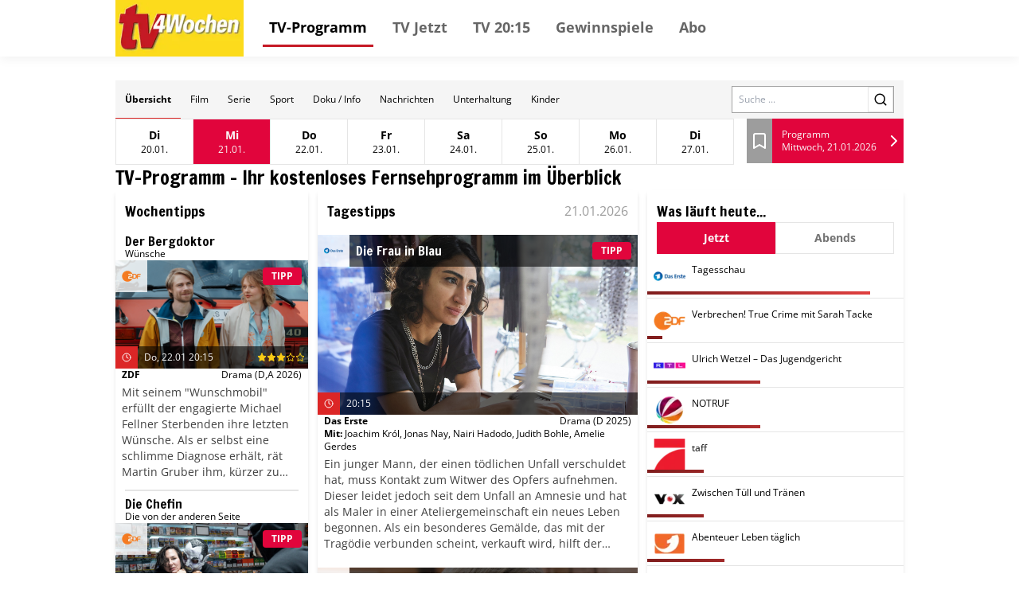

--- FILE ---
content_type: text/html; charset=utf-8
request_url: https://tv.tv4wochen.de/?channels=%5B3002%5DEURO,DMAX,PR7M&tsstart=1680145200&section=Nachmittag
body_size: 44568
content:
<!DOCTYPE html><html lang="de"><head><meta charSet="utf-8"/><meta name="viewport" content="width=device-width, initial-scale=1"/><meta name="viewport" content="width=device-width, initial-scale=1"/><link rel="dns-prefetch" href="//cdn.klambt.services"/><link rel="dns-prefetch" href="//anly.klambt.services"/><link rel="preload" href="/_next/static/media/4dcf392229bdc3f5-s.p.woff2" as="font" crossorigin="" type="font/woff2"/><link rel="preload" as="image" href="https://images.media-press-ssl.cloud/43f40f1dc11840289f82f6fad26c25c7"/><link rel="preload" as="image" href="https://images.media-press-ssl.cloud/ff4da784e0f2477eab49a97dc829d047"/><link rel="preload" as="image" href="https://images.media-press-ssl.cloud/92b21c280eb64661afebec6894ae8015"/><link rel="preload" as="image" href="https://images.media-press-ssl.cloud/bed47afc814b4cd1a4d1e17a4863b198"/><link rel="preload" as="image" href="https://images.media-press-ssl.cloud/abd9076dc4e74baf962332189bfd108f"/><link rel="preload" as="image" href="https://images.media-press-ssl.cloud/862aa115f4134b979b0d775916b24dff"/><link rel="preload" as="image" href="https://images.media-press-ssl.cloud/4cbdc63f9b5f494aa6f00eafa0404bba"/><link rel="preload" as="image" href="https://images.media-press-ssl.cloud/45934f91d32840c79f114b8656dec5b1"/><link rel="preload" as="image" href="https://images.media-press-ssl.cloud/23554e04a8bf47ceb529a1d61f1d7551"/><link rel="preload" as="image" href="https://images.media-press-ssl.cloud/942e29f48c0b45e3858afb5cb4460dfb"/><link rel="stylesheet" href="/_next/static/css/22373937eb24e089.css" data-precedence="next"/><link rel="stylesheet" href="/_next/static/css/eb8e41597bb56a70.css" data-precedence="next"/><link rel="preload" as="script" fetchPriority="low" href="/_next/static/chunks/webpack-730ce85489e9979f.js"/><script src="/_next/static/chunks/fd9d1056-be406264a9350eec.js" async=""></script><script src="/_next/static/chunks/472-16459680eb6354ab.js" async=""></script><script src="/_next/static/chunks/main-app-a4d51af4bf6ab9f6.js" async=""></script><script src="/_next/static/chunks/950-9f0a4583749c89e5.js" async=""></script><script src="/_next/static/chunks/572-213ded5cabeff5dd.js" async=""></script><script src="/_next/static/chunks/326-44e2e45bde4d7723.js" async=""></script><script src="/_next/static/chunks/159-62527399de1a7ddc.js" async=""></script><script src="/_next/static/chunks/639-7095d6dee9a1a6a0.js" async=""></script><script src="/_next/static/chunks/app/layout-2a2c31473d061c5b.js" async=""></script><script src="/_next/static/chunks/app/(core)/@navbar/default-a3c214d31ac1094c.js" async=""></script><script src="/_next/static/chunks/app/error-86a00d9cf5b54ed6.js" async=""></script><script src="/_next/static/chunks/984-7581d63c61feab84.js" async=""></script><script src="/_next/static/chunks/app/(core)/page-43809df26294f4cb.js" async=""></script><link rel="preload" href="//kia.klambt.services/delivery/asyncjs.php" as="script"/><link rel="preload" as="image" href="https://images.media-press-ssl.cloud/a5bc9e4d0d2e43289563e1bbb97f9e2b"/><link rel="preload" as="image" href="https://images.media-press-ssl.cloud/83caeaf6574e461bbbb43d6ca7ca5c88"/><title>TV 4 Wochen - 4 Wochen TV-Programm</title><link rel="icon" href="/favicon.ico" type="image/x-icon" sizes="16x16"/><meta name="next-size-adjust"/><link rel="apple-touch-icon" sizes="180x180" href="https://cdn.klambt.services/favicons/tv4wochen/apple-touch-icon.png"/><link rel="icon" type="image/png" sizes="32x32" href="https://cdn.klambt.services/favicons/tv4wochen/favicon-32x32.png"/><link rel="icon" type="image/png" sizes="16x16" href="https://cdn.klambt.services/favicons/tv4wochen/favicon-16x16.png"/><link rel="manifest" href="https://cdn.klambt.services/favicons/tv4wochen/site.webmanifest"/><link rel="mask-icon" href="https://cdn.klambt.services/favicons/tv4wochen/safari-pinned-tab.svg" color="#c51925"/><link rel="shortcut icon" href="https://cdn.klambt.services/favicons/tv4wochen/favicon.ico"/><meta name="msapplication-TileColor" content="#fcdb1c"/><meta name="msapplication-config" content="https://cdn.klambt.services/favicons/tv4wochen/browserconfig.xml"/><meta name="theme-color" content="#fcdb1c"/><link href="https://cdn.klambt.services/kpz/tv4wochen/styles.css" rel="stylesheet"/><script src="/_next/static/chunks/polyfills-c67a75d1b6f99dc8.js" noModule=""></script></head><body class="min-w-full"><aside class="sidebar"><div class="menu__button menu--toggle is-active js-sidebar__trigger"><span class="bar"></span><span class="bar"></span><span class="bar"></span></div><div class="navigation sidebar__navigation"><ul class="navigation__list"><li><a href="/" class="active">TV-Programm</a></li><li><a href="/schedule/2026-01-21?time=nachmittag">TV Jetzt</a></li><li><a href="/schedule/2026-01-21?time=abend">TV 20:15</a></li><li><a href="https://gewinnspiele.klambt.services/tv4wochen" target="_blank">Gewinnspiele</a></li><li><a href="https://abo.klambt.de/zeitschriften/tv-magazine/" target="_blank">Abo</a></li></ul></div></aside><header class="header"><div class="header__container container"><div class="header__logo"><a title="Startseite" rel="home" href="/"><img title="tv4wochen.de" alt="tv4wochen Logo" loading="lazy" width="155" height="65" decoding="async" data-nimg="1" style="color:transparent" srcSet="/_next/image?url=https%3A%2F%2Fcdn.klambt.services%2Fwebsites%2Ftv4wochen%2Flogo-tv4wochen.png&amp;w=256&amp;q=75 1x, /_next/image?url=https%3A%2F%2Fcdn.klambt.services%2Fwebsites%2Ftv4wochen%2Flogo-tv4wochen.png&amp;w=384&amp;q=75 2x" src="/_next/image?url=https%3A%2F%2Fcdn.klambt.services%2Fwebsites%2Ftv4wochen%2Flogo-tv4wochen.png&amp;w=384&amp;q=75"/></a></div><nav class="header__navigation"><ul class="navigation__list"><li><a href="/" class="active">TV-Programm</a></li><li><a href="/schedule/2026-01-21?time=nachmittag">TV Jetzt</a></li><li><a href="/schedule/2026-01-21?time=abend">TV 20:15</a></li><li><a href="https://gewinnspiele.klambt.services/tv4wochen" target="_blank">Gewinnspiele</a></li><li><a href="https://abo.klambt.de/zeitschriften/tv-magazine/" target="_blank">Abo</a></li></ul></nav><div class="header__buttons"><button type="button" aria-haspopup="dialog" aria-expanded="false" aria-controls="radix-:Rrla:" data-state="closed"><div class="menu__button menu--toggle js-sidebar__trigger"><span class="bar"></span><span class="bar"></span><span class="bar"></span></div></button></div></div></header><main class="main"><div class="main__container mx-auto max-w-[1054px] px-8 pt-[30px] md:px-0"><article><main class="mb-10 flex flex-col gap-3"><div class="gap-3lg:flex-col flex items-center bg-neutral-100 lg:flex-col lg:px-0"><nav class="flex w-full overflow-hidden md:hidden"><div class="flex max-h-12 flex-1 flex-wrap overflow-hidden"><a class="inline-flex items-center justify-center ring-offset-background transition-colors focus-visible:outline-none focus-visible:ring-2 focus-visible:ring-ring focus-visible:ring-offset-2 disabled:pointer-events-none disabled:opacity-50 hover:bg-accent hover:text-accent-foreground py-2 h-12 px-3 text-xs border-b border-b-red-600 font-semibold" href="/">Übersicht</a><a class="inline-flex items-center justify-center font-medium ring-offset-background transition-colors focus-visible:outline-none focus-visible:ring-2 focus-visible:ring-ring focus-visible:ring-offset-2 disabled:pointer-events-none disabled:opacity-50 hover:bg-accent hover:text-accent-foreground py-2 h-12 px-3 text-xs" href="/form/film">Film</a><a class="inline-flex items-center justify-center font-medium ring-offset-background transition-colors focus-visible:outline-none focus-visible:ring-2 focus-visible:ring-ring focus-visible:ring-offset-2 disabled:pointer-events-none disabled:opacity-50 hover:bg-accent hover:text-accent-foreground py-2 h-12 px-3 text-xs" href="/form/serie">Serie</a><a class="inline-flex items-center justify-center font-medium ring-offset-background transition-colors focus-visible:outline-none focus-visible:ring-2 focus-visible:ring-ring focus-visible:ring-offset-2 disabled:pointer-events-none disabled:opacity-50 hover:bg-accent hover:text-accent-foreground py-2 h-12 px-3 text-xs" href="/form/sport">Sport</a><a class="inline-flex items-center justify-center font-medium ring-offset-background transition-colors focus-visible:outline-none focus-visible:ring-2 focus-visible:ring-ring focus-visible:ring-offset-2 disabled:pointer-events-none disabled:opacity-50 hover:bg-accent hover:text-accent-foreground py-2 h-12 px-3 text-xs" href="/form/doku-info">Doku / Info</a><a class="inline-flex items-center justify-center font-medium ring-offset-background transition-colors focus-visible:outline-none focus-visible:ring-2 focus-visible:ring-ring focus-visible:ring-offset-2 disabled:pointer-events-none disabled:opacity-50 hover:bg-accent hover:text-accent-foreground py-2 h-12 px-3 text-xs" href="/form/nachrichten">Nachrichten</a><a class="inline-flex items-center justify-center font-medium ring-offset-background transition-colors focus-visible:outline-none focus-visible:ring-2 focus-visible:ring-ring focus-visible:ring-offset-2 disabled:pointer-events-none disabled:opacity-50 hover:bg-accent hover:text-accent-foreground py-2 h-12 px-3 text-xs" href="/form/unterhaltung">Unterhaltung</a><a class="inline-flex items-center justify-center font-medium ring-offset-background transition-colors focus-visible:outline-none focus-visible:ring-2 focus-visible:ring-ring focus-visible:ring-offset-2 disabled:pointer-events-none disabled:opacity-50 hover:bg-accent hover:text-accent-foreground py-2 h-12 px-3 text-xs" href="/form/kinder">Kinder</a></div></nav><form class="mr-3 md:px-5 md:pt-0 lg:mr-0 lg:w-full lg:bg-white lg:pt-3" action="/search"><div class="flex w-full border border-neutral-400"><label for="search" class="sr-only">Search</label><input id="search" class="flex-1 px-2 text-xs" placeholder="Suche ..." name="query"/><button class="inline-flex items-center justify-center text-sm font-medium ring-offset-background transition-colors focus-visible:outline-none focus-visible:ring-2 focus-visible:ring-ring focus-visible:ring-offset-2 disabled:pointer-events-none disabled:opacity-50 border border-input bg-background hover:bg-accent hover:text-accent-foreground h-8 w-8 lg:h-10 lg:w-10"><svg xmlns="http://www.w3.org/2000/svg" width="18" height="18" viewBox="0 0 24 24" fill="none" stroke="currentColor" stroke-width="2" stroke-linecap="round" stroke-linejoin="round" class="lucide lucide-search"><circle cx="11" cy="11" r="8"></circle><path d="m21 21-4.3-4.3"></path></svg></button></div></form></div><div class="flex md:px-5"><button type="button" role="combobox" aria-controls="radix-:R2rqnkla:" aria-expanded="false" aria-autocomplete="none" dir="ltr" data-state="closed" class="flex w-full items-center border border-input px-3 py-2 text-sm ring-offset-background placeholder:text-muted-foreground focus:outline-none focus:ring-2 focus:ring-ring focus:ring-offset-2 disabled:cursor-not-allowed disabled:opacity-50 [&amp;&gt;span]:line-clamp-1 !hover:text-primary-foreground flex-1 bg-primary !text-primary-foreground hover:bg-primary/90 xl:hidden h-14"><span style="pointer-events:none"></span><span class="flex-1"></span><svg xmlns="http://www.w3.org/2000/svg" width="24" height="24" viewBox="0 0 24 24" fill="none" stroke="currentColor" stroke-width="2" stroke-linecap="round" stroke-linejoin="round" class="h-4 w-4" aria-hidden="true"><path d="m6 9 6 6 6-6"></path></svg></button><select aria-hidden="true" tabindex="-1" style="position:absolute;border:0;width:1px;height:1px;padding:0;margin:-1px;overflow:hidden;clip:rect(0, 0, 0, 0);white-space:nowrap;word-wrap:normal"></select><ul class="flex border lg:hidden"><li class="border-r last:border-r-0"><a class="inline-flex text-sm font-medium ring-offset-background transition-colors focus-visible:outline-none focus-visible:ring-2 focus-visible:ring-ring focus-visible:ring-offset-2 disabled:pointer-events-none disabled:opacity-50 hover:bg-accent hover:text-accent-foreground px-4 py-2 elip group h-14 w-24 flex-col items-center justify-center" href="/2026-01-20"><span class="font-semibold group-hover:underline">Di</span><span class="text-xs">20.01.</span></a></li><li class="border-r last:border-r-0"><a class="inline-flex text-sm font-medium ring-offset-background transition-colors focus-visible:outline-none focus-visible:ring-2 focus-visible:ring-ring focus-visible:ring-offset-2 disabled:pointer-events-none disabled:opacity-50 bg-primary !text-primary-foreground !hover:text-primary-foreground hover:bg-primary/90 px-4 py-2 elip group h-14 w-24 flex-col items-center justify-center" href="/2026-01-21"><span class="font-semibold">Mi</span><span class="text-xs">21.01.</span></a></li><li class="border-r last:border-r-0"><a class="inline-flex text-sm font-medium ring-offset-background transition-colors focus-visible:outline-none focus-visible:ring-2 focus-visible:ring-ring focus-visible:ring-offset-2 disabled:pointer-events-none disabled:opacity-50 hover:bg-accent hover:text-accent-foreground px-4 py-2 elip group h-14 w-24 flex-col items-center justify-center" href="/2026-01-22"><span class="font-semibold group-hover:underline">Do</span><span class="text-xs">22.01.</span></a></li><li class="border-r last:border-r-0"><a class="inline-flex text-sm font-medium ring-offset-background transition-colors focus-visible:outline-none focus-visible:ring-2 focus-visible:ring-ring focus-visible:ring-offset-2 disabled:pointer-events-none disabled:opacity-50 hover:bg-accent hover:text-accent-foreground px-4 py-2 elip group h-14 w-24 flex-col items-center justify-center" href="/2026-01-23"><span class="font-semibold group-hover:underline">Fr</span><span class="text-xs">23.01.</span></a></li><li class="border-r last:border-r-0"><a class="inline-flex text-sm font-medium ring-offset-background transition-colors focus-visible:outline-none focus-visible:ring-2 focus-visible:ring-ring focus-visible:ring-offset-2 disabled:pointer-events-none disabled:opacity-50 hover:bg-accent hover:text-accent-foreground px-4 py-2 elip group h-14 w-24 flex-col items-center justify-center" href="/2026-01-24"><span class="font-semibold group-hover:underline">Sa</span><span class="text-xs">24.01.</span></a></li><li class="border-r last:border-r-0"><a class="inline-flex text-sm font-medium ring-offset-background transition-colors focus-visible:outline-none focus-visible:ring-2 focus-visible:ring-ring focus-visible:ring-offset-2 disabled:pointer-events-none disabled:opacity-50 hover:bg-accent hover:text-accent-foreground px-4 py-2 elip group h-14 w-24 flex-col items-center justify-center" href="/2026-01-25"><span class="font-semibold group-hover:underline">So</span><span class="text-xs">25.01.</span></a></li><li class="border-r last:border-r-0"><a class="inline-flex text-sm font-medium ring-offset-background transition-colors focus-visible:outline-none focus-visible:ring-2 focus-visible:ring-ring focus-visible:ring-offset-2 disabled:pointer-events-none disabled:opacity-50 hover:bg-accent hover:text-accent-foreground px-4 py-2 elip group h-14 w-24 flex-col items-center justify-center" href="/2026-01-26"><span class="font-semibold group-hover:underline">Mo</span><span class="text-xs">26.01.</span></a></li><li class="border-r last:border-r-0"><a class="inline-flex text-sm font-medium ring-offset-background transition-colors focus-visible:outline-none focus-visible:ring-2 focus-visible:ring-ring focus-visible:ring-offset-2 disabled:pointer-events-none disabled:opacity-50 hover:bg-accent hover:text-accent-foreground px-4 py-2 elip group h-14 w-24 flex-col items-center justify-center" href="/2026-01-27"><span class="font-semibold group-hover:underline">Di</span><span class="text-xs">27.01.</span></a></li></ul><div class="ml-4 flex h-14 flex-1"><a class="flex w-8 items-center justify-center bg-secondary hover:bg-secondary/80" href="/bookmarks"><svg xmlns="http://www.w3.org/2000/svg" width="24" height="24" viewBox="0 0 24 24" fill="none" stroke="currentColor" stroke-width="2" stroke-linecap="round" stroke-linejoin="round" class="text-white"><path d="m19 21-7-4-7 4V5a2 2 0 0 1 2-2h10a2 2 0 0 1 2 2v16z"></path></svg></a><a class="inline-flex items-center justify-center text-sm font-medium ring-offset-background transition-colors focus-visible:outline-none focus-visible:ring-2 focus-visible:ring-ring focus-visible:ring-offset-2 disabled:pointer-events-none disabled:opacity-50 bg-primary !text-primary-foreground !hover:text-primary-foreground hover:bg-primary/90 h-10 w-10 h-full flex-1" href="/schedule/2026-01-21"><div class="flex flex-1 flex-col justify-center pl-3"><span class="text-xs">Programm</span><span class="text-xs font-thin">Mittwoch, 21.01.2026</span></div><svg xmlns="http://www.w3.org/2000/svg" width="24" height="24" viewBox="0 0 24 24" fill="none" stroke="currentColor" stroke-width="2" stroke-linecap="round" stroke-linejoin="round" class="text-white"><path d="m9 18 6-6-6-6"></path></svg></a></div></div><h2 class="font-semibold __className_0acdc2 text-2xl md:px-2">TV-Programm - Ihr kostenloses Fernsehprogramm im Überblick</h2><div class="grid grid-cols-main gap-3 md:grid-cols-main-sm"><div class="md:order-3"><div class="flex flex-col gap-3 py-3 shadow-md"><h3 class="font-semibold __className_0acdc2 text-lg mx-3 mb-2">Wochentipps</h3><a class="group hover:bg-neutral-200 flex flex-col gap-1 py-2" href="/event/1838283"><div class="mx-3 group-hover:underline"><h4 class="font-semibold __className_0acdc2 leading-4">Der Bergdoktor</h4><h5 class="text-xs font-light">Wünsche</h5></div><div class="relative flex-1"><img src="https://images.media-press-ssl.cloud/43f40f1dc11840289f82f6fad26c25c7" alt="Der Bergdoktor" class="w-full"/><div class="absolute left-0 top-0 flex h-10 w-full"><img alt="ZDF" loading="lazy" width="40" height="40" decoding="async" data-nimg="1" class="bg-white bg-opacity-80 p-2" style="color:transparent" srcSet="/_next/image?url=https%3A%2F%2Fphotos.media-press.tv%2Flogo%2Fzdf.png&amp;w=48&amp;q=75 1x, /_next/image?url=https%3A%2F%2Fphotos.media-press.tv%2Flogo%2Fzdf.png&amp;w=96&amp;q=75 2x" src="/_next/image?url=https%3A%2F%2Fphotos.media-press.tv%2Flogo%2Fzdf.png&amp;w=96&amp;q=75"/><div class="flex flex-1"><div class="inline-flex items-center whitespace-nowrap rounded border px-2.5 py-0.5 text-xs font-semibold transition-colors focus:outline-none focus:ring-2 focus:ring-ring focus:ring-offset-2 border-transparent bg-primary text-primary-foreground ml-auto mr-2 self-center">TIPP</div></div></div><div class="absolute bottom-0 left-0 flex w-full flex-col bg-black bg-opacity-60 text-white"><div class=" flex h-7 items-center  pr-1"><div class="center flex h-7 w-7 flex-row items-center justify-center bg-red-600"><svg xmlns="http://www.w3.org/2000/svg" width="12" height="12" viewBox="0 0 24 24" fill="none" stroke="currentColor" stroke-width="2" stroke-linecap="round" stroke-linejoin="round" class="lucide lucide-clock"><circle cx="12" cy="12" r="10"></circle><polyline points="12 6 12 12 16 14"></polyline></svg></div><span class="ml-2 flex-1 text-xs font-thin">Do, 22.01 20:15</span><svg xmlns="http://www.w3.org/2000/svg" width="12" height="12" viewBox="0 0 24 24" fill="none" stroke="currentColor" stroke-width="2" stroke-linecap="round" stroke-linejoin="round" class="fill-yellow-400 text-yellow-400"><polygon points="12 2 15.09 8.26 22 9.27 17 14.14 18.18 21.02 12 17.77 5.82 21.02 7 14.14 2 9.27 8.91 8.26 12 2"></polygon></svg><svg xmlns="http://www.w3.org/2000/svg" width="12" height="12" viewBox="0 0 24 24" fill="none" stroke="currentColor" stroke-width="2" stroke-linecap="round" stroke-linejoin="round" class="fill-yellow-400 text-yellow-400"><polygon points="12 2 15.09 8.26 22 9.27 17 14.14 18.18 21.02 12 17.77 5.82 21.02 7 14.14 2 9.27 8.91 8.26 12 2"></polygon></svg><svg xmlns="http://www.w3.org/2000/svg" width="12" height="12" viewBox="0 0 24 24" fill="none" stroke="currentColor" stroke-width="2" stroke-linecap="round" stroke-linejoin="round" class="fill-yellow-400 text-yellow-400"><polygon points="12 2 15.09 8.26 22 9.27 17 14.14 18.18 21.02 12 17.77 5.82 21.02 7 14.14 2 9.27 8.91 8.26 12 2"></polygon></svg><svg xmlns="http://www.w3.org/2000/svg" width="12" height="12" viewBox="0 0 24 24" fill="none" stroke="currentColor" stroke-width="2" stroke-linecap="round" stroke-linejoin="round" class="text-yellow-400"><polygon points="12 2 15.09 8.26 22 9.27 17 14.14 18.18 21.02 12 17.77 5.82 21.02 7 14.14 2 9.27 8.91 8.26 12 2"></polygon></svg><svg xmlns="http://www.w3.org/2000/svg" width="12" height="12" viewBox="0 0 24 24" fill="none" stroke="currentColor" stroke-width="2" stroke-linecap="round" stroke-linejoin="round" class="text-yellow-400"><polygon points="12 2 15.09 8.26 22 9.27 17 14.14 18.18 21.02 12 17.77 5.82 21.02 7 14.14 2 9.27 8.91 8.26 12 2"></polygon></svg></div></div></div><div class="flex flex-col gap-2 px-2"><div class="flex justify-between text-xs"><span class="font-semibold">ZDF</span><span>Drama<!-- --> <!-- -->(D,A 2026)</span></div></div><span class="col-span-2 my-1 line-clamp-6 px-2 text-sm font-thin text-neutral-700">Mit seinem &quot;Wunschmobil&quot; erfüllt der engagierte Michael Fellner Sterbenden ihre letzten Wünsche. Als er selbst eine schlimme Diagnose erhält, rät Martin Gruber ihm, kürzer zu treten. Doch gerade jetzt will die junge Journalistin Hanna Rieger eine Story über Fellner schreiben. Sein jüngster Auftrag, den schwer erkrankten Profi-Bergsportler Tonio Steiner noch einmal auf einen Gipfel zu bringen, steht auf der Kippe.</span></a><div class="mx-3 border-b-2"></div><a class="group hover:bg-neutral-200 flex flex-col gap-1 py-2" href="/event/1840189"><div class="mx-3 group-hover:underline"><h4 class="font-semibold __className_0acdc2 leading-4">Die Chefin</h4><h5 class="text-xs font-light">Die von der anderen Seite</h5></div><div class="relative flex-1"><img src="https://images.media-press-ssl.cloud/ff4da784e0f2477eab49a97dc829d047" alt="Die Chefin" class="w-full"/><div class="absolute left-0 top-0 flex h-10 w-full"><img alt="ZDF" loading="lazy" width="40" height="40" decoding="async" data-nimg="1" class="bg-white bg-opacity-80 p-2" style="color:transparent" srcSet="/_next/image?url=https%3A%2F%2Fphotos.media-press.tv%2Flogo%2Fzdf.png&amp;w=48&amp;q=75 1x, /_next/image?url=https%3A%2F%2Fphotos.media-press.tv%2Flogo%2Fzdf.png&amp;w=96&amp;q=75 2x" src="/_next/image?url=https%3A%2F%2Fphotos.media-press.tv%2Flogo%2Fzdf.png&amp;w=96&amp;q=75"/><div class="flex flex-1"><div class="inline-flex items-center whitespace-nowrap rounded border px-2.5 py-0.5 text-xs font-semibold transition-colors focus:outline-none focus:ring-2 focus:ring-ring focus:ring-offset-2 border-transparent bg-primary text-primary-foreground ml-auto mr-2 self-center">TIPP</div></div></div><div class="absolute bottom-0 left-0 flex w-full flex-col bg-black bg-opacity-60 text-white"><div class=" flex h-7 items-center  pr-1"><div class="center flex h-7 w-7 flex-row items-center justify-center bg-red-600"><svg xmlns="http://www.w3.org/2000/svg" width="12" height="12" viewBox="0 0 24 24" fill="none" stroke="currentColor" stroke-width="2" stroke-linecap="round" stroke-linejoin="round" class="lucide lucide-clock"><circle cx="12" cy="12" r="10"></circle><polyline points="12 6 12 12 16 14"></polyline></svg></div><span class="ml-2 flex-1 text-xs font-thin">Fr, 23.01 20:15</span><svg xmlns="http://www.w3.org/2000/svg" width="12" height="12" viewBox="0 0 24 24" fill="none" stroke="currentColor" stroke-width="2" stroke-linecap="round" stroke-linejoin="round" class="fill-yellow-400 text-yellow-400"><polygon points="12 2 15.09 8.26 22 9.27 17 14.14 18.18 21.02 12 17.77 5.82 21.02 7 14.14 2 9.27 8.91 8.26 12 2"></polygon></svg><svg xmlns="http://www.w3.org/2000/svg" width="12" height="12" viewBox="0 0 24 24" fill="none" stroke="currentColor" stroke-width="2" stroke-linecap="round" stroke-linejoin="round" class="fill-yellow-400 text-yellow-400"><polygon points="12 2 15.09 8.26 22 9.27 17 14.14 18.18 21.02 12 17.77 5.82 21.02 7 14.14 2 9.27 8.91 8.26 12 2"></polygon></svg><svg xmlns="http://www.w3.org/2000/svg" width="12" height="12" viewBox="0 0 24 24" fill="none" stroke="currentColor" stroke-width="2" stroke-linecap="round" stroke-linejoin="round" class="fill-yellow-400 text-yellow-400"><polygon points="12 2 15.09 8.26 22 9.27 17 14.14 18.18 21.02 12 17.77 5.82 21.02 7 14.14 2 9.27 8.91 8.26 12 2"></polygon></svg><svg xmlns="http://www.w3.org/2000/svg" width="12" height="12" viewBox="0 0 24 24" fill="none" stroke="currentColor" stroke-width="2" stroke-linecap="round" stroke-linejoin="round" class="fill-yellow-400 text-yellow-400"><polygon points="12 2 15.09 8.26 22 9.27 17 14.14 18.18 21.02 12 17.77 5.82 21.02 7 14.14 2 9.27 8.91 8.26 12 2"></polygon></svg><svg xmlns="http://www.w3.org/2000/svg" width="12" height="12" viewBox="0 0 24 24" fill="none" stroke="currentColor" stroke-width="2" stroke-linecap="round" stroke-linejoin="round" class="text-yellow-400"><polygon points="12 2 15.09 8.26 22 9.27 17 14.14 18.18 21.02 12 17.77 5.82 21.02 7 14.14 2 9.27 8.91 8.26 12 2"></polygon></svg></div></div></div><div class="flex flex-col gap-2 px-2"><div class="flex justify-between text-xs"><span class="font-semibold">ZDF</span><span>Krimi<!-- --> <!-- -->(D 2025)</span></div></div><span class="col-span-2 my-1 line-clamp-6 px-2 text-sm font-thin text-neutral-700">Der Teenager Adil Assam ist in einer Plattenbausiedlung ermordet aufgefunden worden. Spuren führen die Ermittler zur Kioskbesitzerin Anna Zeitler, die sich bei einem früheren Überfall durch Adil mit einer Gaspistole verteidigt hatte. Gleichzeitig gerät Adils Freund und Komplize Radu Popescu ins Visier. Doch auch Maximilian Friedberg, der neue Partner von Adils Ex-Freundin, ist verdächtig.</span></a><div class="mx-3 border-b-2"></div><a class="group hover:bg-neutral-200 flex flex-col gap-1 py-2" href="/event/1842541"><div class="mx-3 group-hover:underline"><h4 class="font-semibold __className_0acdc2 leading-4">Erzgebirgskrimi – Mordholz</h4><h5 class="text-xs font-light">Mordholz</h5></div><div class="relative flex-1"><img src="https://images.media-press-ssl.cloud/92b21c280eb64661afebec6894ae8015" alt="Erzgebirgskrimi – Mordholz" class="w-full"/><div class="absolute left-0 top-0 flex h-10 w-full"><img alt="ZDF" loading="lazy" width="40" height="40" decoding="async" data-nimg="1" class="bg-white bg-opacity-80 p-2" style="color:transparent" srcSet="/_next/image?url=https%3A%2F%2Fphotos.media-press.tv%2Flogo%2Fzdf.png&amp;w=48&amp;q=75 1x, /_next/image?url=https%3A%2F%2Fphotos.media-press.tv%2Flogo%2Fzdf.png&amp;w=96&amp;q=75 2x" src="/_next/image?url=https%3A%2F%2Fphotos.media-press.tv%2Flogo%2Fzdf.png&amp;w=96&amp;q=75"/><div class="flex flex-1"><div class="inline-flex items-center whitespace-nowrap rounded border px-2.5 py-0.5 text-xs font-semibold transition-colors focus:outline-none focus:ring-2 focus:ring-ring focus:ring-offset-2 border-transparent bg-primary text-primary-foreground ml-auto mr-2 self-center">TIPP</div></div></div><div class="absolute bottom-0 left-0 flex w-full flex-col bg-black bg-opacity-60 text-white"><div class=" flex h-7 items-center  pr-1"><div class="center flex h-7 w-7 flex-row items-center justify-center bg-red-600"><svg xmlns="http://www.w3.org/2000/svg" width="12" height="12" viewBox="0 0 24 24" fill="none" stroke="currentColor" stroke-width="2" stroke-linecap="round" stroke-linejoin="round" class="lucide lucide-clock"><circle cx="12" cy="12" r="10"></circle><polyline points="12 6 12 12 16 14"></polyline></svg></div><span class="ml-2 flex-1 text-xs font-thin">Sa, 24.01 20:15</span></div></div></div><div class="flex flex-col gap-2 px-2"><div class="flex justify-between text-xs"><span class="font-semibold">ZDF</span><span>Krimi<!-- --> <!-- -->(D 2025)</span></div></div><span class="col-span-2 my-1 line-clamp-6 px-2 text-sm font-thin text-neutral-700">Der Mord am Holzbaron Karl Zenker führt die Ermittler in ein Netz aus illegalen Holzgeschäften. Unter Verdacht geraten sein Sohn Heiko, mit dem er im Streit lag, der Mitarbeiter Gregor Kampmann, der dringend Geld benötigt, und eine Pfarrerin mit dubiosen Holzverkäufen. Auch das seltsame Verhalten einer Standesbeamtin wirft Fragen auf. Die Ermittlungen führen tief in die Wälder des Erzgebirges.</span></a><div class="mx-3 border-b-2"></div><a class="group hover:bg-neutral-200 flex flex-col gap-1 py-2" href="/event/1825366"><div class="mx-3 group-hover:underline"><h4 class="font-semibold __className_0acdc2 leading-4">Tatort</h4><h5 class="text-xs font-light">Wenn man nur einen retten könnte</h5></div><div class="relative flex-1"><img src="https://images.media-press-ssl.cloud/bed47afc814b4cd1a4d1e17a4863b198" alt="Tatort" class="w-full"/><div class="absolute left-0 top-0 flex h-10 w-full"><img alt="ARD" loading="lazy" width="40" height="40" decoding="async" data-nimg="1" class="bg-white bg-opacity-80 p-2" style="color:transparent" srcSet="/_next/image?url=https%3A%2F%2Fphotos.media-press.tv%2Flogo%2FDas_Erste.png&amp;w=48&amp;q=75 1x, /_next/image?url=https%3A%2F%2Fphotos.media-press.tv%2Flogo%2FDas_Erste.png&amp;w=96&amp;q=75 2x" src="/_next/image?url=https%3A%2F%2Fphotos.media-press.tv%2Flogo%2FDas_Erste.png&amp;w=96&amp;q=75"/><div class="flex flex-1"><div class="inline-flex items-center whitespace-nowrap rounded border px-2.5 py-0.5 text-xs font-semibold transition-colors focus:outline-none focus:ring-2 focus:ring-ring focus:ring-offset-2 border-transparent bg-primary text-primary-foreground ml-auto mr-2 self-center">TIPP</div></div></div><div class="absolute bottom-0 left-0 flex w-full flex-col bg-black bg-opacity-60 text-white"><div class=" flex h-7 items-center  pr-1"><div class="center flex h-7 w-7 flex-row items-center justify-center bg-red-600"><svg xmlns="http://www.w3.org/2000/svg" width="12" height="12" viewBox="0 0 24 24" fill="none" stroke="currentColor" stroke-width="2" stroke-linecap="round" stroke-linejoin="round" class="lucide lucide-clock"><circle cx="12" cy="12" r="10"></circle><polyline points="12 6 12 12 16 14"></polyline></svg></div><span class="ml-2 flex-1 text-xs font-thin">So, 25.01 20:15</span><svg xmlns="http://www.w3.org/2000/svg" width="12" height="12" viewBox="0 0 24 24" fill="none" stroke="currentColor" stroke-width="2" stroke-linecap="round" stroke-linejoin="round" class="fill-yellow-400 text-yellow-400"><polygon points="12 2 15.09 8.26 22 9.27 17 14.14 18.18 21.02 12 17.77 5.82 21.02 7 14.14 2 9.27 8.91 8.26 12 2"></polygon></svg><svg xmlns="http://www.w3.org/2000/svg" width="12" height="12" viewBox="0 0 24 24" fill="none" stroke="currentColor" stroke-width="2" stroke-linecap="round" stroke-linejoin="round" class="fill-yellow-400 text-yellow-400"><polygon points="12 2 15.09 8.26 22 9.27 17 14.14 18.18 21.02 12 17.77 5.82 21.02 7 14.14 2 9.27 8.91 8.26 12 2"></polygon></svg><svg xmlns="http://www.w3.org/2000/svg" width="12" height="12" viewBox="0 0 24 24" fill="none" stroke="currentColor" stroke-width="2" stroke-linecap="round" stroke-linejoin="round" class="fill-yellow-400 text-yellow-400"><polygon points="12 2 15.09 8.26 22 9.27 17 14.14 18.18 21.02 12 17.77 5.82 21.02 7 14.14 2 9.27 8.91 8.26 12 2"></polygon></svg><svg xmlns="http://www.w3.org/2000/svg" width="12" height="12" viewBox="0 0 24 24" fill="none" stroke="currentColor" stroke-width="2" stroke-linecap="round" stroke-linejoin="round" class="fill-yellow-400 text-yellow-400"><polygon points="12 2 15.09 8.26 22 9.27 17 14.14 18.18 21.02 12 17.77 5.82 21.02 7 14.14 2 9.27 8.91 8.26 12 2"></polygon></svg><svg xmlns="http://www.w3.org/2000/svg" width="12" height="12" viewBox="0 0 24 24" fill="none" stroke="currentColor" stroke-width="2" stroke-linecap="round" stroke-linejoin="round" class="text-yellow-400"><polygon points="12 2 15.09 8.26 22 9.27 17 14.14 18.18 21.02 12 17.77 5.82 21.02 7 14.14 2 9.27 8.91 8.26 12 2"></polygon></svg></div></div></div><div class="flex flex-col gap-2 px-2"><div class="flex justify-between text-xs"><span class="font-semibold">Das Erste</span><span>Krimi<!-- --> <!-- -->(D 2025)</span></div></div><span class="col-span-2 my-1 line-clamp-6 px-2 text-sm font-thin text-neutral-700">Eine Jurastudentin wird tot bei einem Nachtclub aufgefunden, offenbar eine Treppe hinuntergestoßen. Die Ermittlungen enthüllen, dass sie unter immensem Leistungsdruck litt und Aufputschmittel nahm. Ins Visier geraten ihre Mitbewohner nach heftigen Streits und ein Obdachloser mit dem Handy der Toten, doch auch die Schwester des Opfers und deren Freund, ein Clubbesitzer, scheinen Geheimnisse zu haben.</span></a><div class="mx-3 border-b-2"></div><a class="group hover:bg-neutral-200 flex flex-col gap-1 py-2" href="/event/1826845"><div class="mx-3 group-hover:underline"><h4 class="font-semibold __className_0acdc2 leading-4">Girl You Know It&#x27;s True</h4></div><div class="relative flex-1"><img src="https://images.media-press-ssl.cloud/abd9076dc4e74baf962332189bfd108f" alt="Girl You Know It&#x27;s True" class="w-full"/><div class="absolute left-0 top-0 flex h-10 w-full"><img alt="SA1" loading="lazy" width="40" height="40" decoding="async" data-nimg="1" class="bg-white bg-opacity-80 p-2" style="color:transparent" srcSet="/_next/image?url=https%3A%2F%2Fphotos.media-press.tv%2Flogo%2FSA1.png&amp;w=48&amp;q=75 1x, /_next/image?url=https%3A%2F%2Fphotos.media-press.tv%2Flogo%2FSA1.png&amp;w=96&amp;q=75 2x" src="/_next/image?url=https%3A%2F%2Fphotos.media-press.tv%2Flogo%2FSA1.png&amp;w=96&amp;q=75"/><div class="flex flex-1"><div class="inline-flex items-center whitespace-nowrap rounded border px-2.5 py-0.5 text-xs font-semibold transition-colors focus:outline-none focus:ring-2 focus:ring-ring focus:ring-offset-2 border-transparent bg-primary text-primary-foreground ml-auto mr-2 self-center">TIPP</div></div></div><div class="absolute bottom-0 left-0 flex w-full flex-col bg-black bg-opacity-60 text-white"><div class=" flex h-7 items-center  pr-1"><div class="center flex h-7 w-7 flex-row items-center justify-center bg-red-600"><svg xmlns="http://www.w3.org/2000/svg" width="12" height="12" viewBox="0 0 24 24" fill="none" stroke="currentColor" stroke-width="2" stroke-linecap="round" stroke-linejoin="round" class="lucide lucide-clock"><circle cx="12" cy="12" r="10"></circle><polyline points="12 6 12 12 16 14"></polyline></svg></div><span class="ml-2 flex-1 text-xs font-thin">Mo, 26.01 20:15</span><svg xmlns="http://www.w3.org/2000/svg" width="12" height="12" viewBox="0 0 24 24" fill="none" stroke="currentColor" stroke-width="2" stroke-linecap="round" stroke-linejoin="round" class="fill-yellow-400 text-yellow-400"><polygon points="12 2 15.09 8.26 22 9.27 17 14.14 18.18 21.02 12 17.77 5.82 21.02 7 14.14 2 9.27 8.91 8.26 12 2"></polygon></svg><svg xmlns="http://www.w3.org/2000/svg" width="12" height="12" viewBox="0 0 24 24" fill="none" stroke="currentColor" stroke-width="2" stroke-linecap="round" stroke-linejoin="round" class="fill-yellow-400 text-yellow-400"><polygon points="12 2 15.09 8.26 22 9.27 17 14.14 18.18 21.02 12 17.77 5.82 21.02 7 14.14 2 9.27 8.91 8.26 12 2"></polygon></svg><svg xmlns="http://www.w3.org/2000/svg" width="12" height="12" viewBox="0 0 24 24" fill="none" stroke="currentColor" stroke-width="2" stroke-linecap="round" stroke-linejoin="round" class="fill-yellow-400 text-yellow-400"><polygon points="12 2 15.09 8.26 22 9.27 17 14.14 18.18 21.02 12 17.77 5.82 21.02 7 14.14 2 9.27 8.91 8.26 12 2"></polygon></svg><svg xmlns="http://www.w3.org/2000/svg" width="12" height="12" viewBox="0 0 24 24" fill="none" stroke="currentColor" stroke-width="2" stroke-linecap="round" stroke-linejoin="round" class="fill-yellow-400 text-yellow-400"><polygon points="12 2 15.09 8.26 22 9.27 17 14.14 18.18 21.02 12 17.77 5.82 21.02 7 14.14 2 9.27 8.91 8.26 12 2"></polygon></svg><svg xmlns="http://www.w3.org/2000/svg" width="12" height="12" viewBox="0 0 24 24" fill="none" stroke="currentColor" stroke-width="2" stroke-linecap="round" stroke-linejoin="round" class="text-yellow-400"><polygon points="12 2 15.09 8.26 22 9.27 17 14.14 18.18 21.02 12 17.77 5.82 21.02 7 14.14 2 9.27 8.91 8.26 12 2"></polygon></svg></div></div></div><div class="flex flex-col gap-2 px-2"><div class="flex justify-between text-xs"><span class="font-semibold">Sat.1</span><span>Drama<!-- --> <!-- -->(D,SA,USA,F 2023)</span></div></div><span class="col-span-2 my-1 line-clamp-6 px-2 text-sm font-thin text-neutral-700">Der Produzent Frank Farian macht die Tänzer Rob Pilatus und Fab Morvan als Milli Vanilli zu internationalen Popstars. Ihr kometenhafter Aufstieg basiert jedoch auf einer Lüge: Sie bewegen nur die Lippen zu den Stimmen anderer Sänger. Als der Schwindel auf dem Höhepunkt ihres Ruhms, gekrönt von einem Grammy, auffliegt, löst dies einen der größten Skandale der Musikgeschichte aus und beendet ihre Karriere.</span></a><div class="mx-3 border-b-2"></div><a class="group hover:bg-neutral-200 flex flex-col gap-1 py-2" href="/event/1830186"><div class="mx-3 group-hover:underline"><h4 class="font-semibold __className_0acdc2 leading-4">TV total</h4><h5 class="text-xs font-light"></h5></div><div class="relative flex-1"><img src="https://images.media-press-ssl.cloud/862aa115f4134b979b0d775916b24dff" alt="TV total" class="w-full"/><div class="absolute left-0 top-0 flex h-10 w-full"><img alt="PR7" loading="lazy" width="40" height="40" decoding="async" data-nimg="1" class="bg-white bg-opacity-80 p-2" style="color:transparent" srcSet="/_next/image?url=https%3A%2F%2Fphotos.media-press.tv%2Flogo%2Fpr7.png&amp;w=48&amp;q=75 1x, /_next/image?url=https%3A%2F%2Fphotos.media-press.tv%2Flogo%2Fpr7.png&amp;w=96&amp;q=75 2x" src="/_next/image?url=https%3A%2F%2Fphotos.media-press.tv%2Flogo%2Fpr7.png&amp;w=96&amp;q=75"/><div class="flex flex-1"><div class="inline-flex items-center whitespace-nowrap rounded border px-2.5 py-0.5 text-xs font-semibold transition-colors focus:outline-none focus:ring-2 focus:ring-ring focus:ring-offset-2 border-transparent bg-primary text-primary-foreground ml-auto mr-2 self-center">TIPP</div></div></div><div class="absolute bottom-0 left-0 flex w-full flex-col bg-black bg-opacity-60 text-white"><div class=" flex h-7 items-center  pr-1"><div class="center flex h-7 w-7 flex-row items-center justify-center bg-red-600"><svg xmlns="http://www.w3.org/2000/svg" width="12" height="12" viewBox="0 0 24 24" fill="none" stroke="currentColor" stroke-width="2" stroke-linecap="round" stroke-linejoin="round" class="lucide lucide-clock"><circle cx="12" cy="12" r="10"></circle><polyline points="12 6 12 12 16 14"></polyline></svg></div><span class="ml-2 flex-1 text-xs font-thin">Di, 27.01 20:15</span></div></div></div><div class="flex flex-col gap-2 px-2"><div class="flex justify-between text-xs"><span class="font-semibold">Pro 7</span><span>Lustspiel/Schwank<!-- --> <!-- -->(D 2026)</span></div></div><span class="col-span-2 my-1 line-clamp-6 px-2 text-sm font-thin text-neutral-700">Es ist der letzte Dienstag und somit die letzte Sendung des Jahres 2025. Sebastian Pufpaff wird möglicherweise ein bisschen auf die Highlights des Jahres zurückblicken. Auf jeden Fall hat sein Team wieder viele lustige oder beschämende Sachen aus der vergangenen TV-Woche zusammengetragen, die der Moderator auf gewohnt lockere Weise zu präsentieren gedenkt. Die Fans kommen sicher auf ihre Kosten.</span></a></div></div><div class="mx-auto md:order-1"><div class="flex flex-col gap-3 py-3 shadow-md"><div class="mb-2 flex items-center pr-3"><h3 class="font-semibold __className_0acdc2 text-lg mx-3 flex-1">Tagestipps</h3><span class="text-s text-secondary">21.01.2026</span></div><a class="group hover:bg-neutral-200 flex flex-col gap-1 py-2" href="/event/1816802"><div class="relative flex-1"><img src="https://images.media-press-ssl.cloud/4cbdc63f9b5f494aa6f00eafa0404bba" alt="Die Frau in Blau" class="w-full"/><div class="absolute left-0 top-0 flex h-10 w-full"><img alt="ARD" loading="lazy" width="40" height="40" decoding="async" data-nimg="1" class="bg-white bg-opacity-80 p-2" style="color:transparent" srcSet="/_next/image?url=https%3A%2F%2Fphotos.media-press.tv%2Flogo%2FDas_Erste.png&amp;w=48&amp;q=75 1x, /_next/image?url=https%3A%2F%2Fphotos.media-press.tv%2Flogo%2FDas_Erste.png&amp;w=96&amp;q=75 2x" src="/_next/image?url=https%3A%2F%2Fphotos.media-press.tv%2Flogo%2FDas_Erste.png&amp;w=96&amp;q=75"/><div class="flex flex-1 items-center bg-black bg-opacity-60 pl-2 text-white"><div class="group-hover:underline"><h4 class="font-semibold __className_0acdc2 line-clamp-1 leading-4">Die Frau in Blau</h4></div><div class="inline-flex items-center whitespace-nowrap rounded border px-2.5 py-0.5 text-xs font-semibold transition-colors focus:outline-none focus:ring-2 focus:ring-ring focus:ring-offset-2 border-transparent bg-primary text-primary-foreground ml-auto mr-2 self-center">TIPP</div></div></div><div class="absolute bottom-0 left-0 flex w-full flex-col bg-black bg-opacity-60 text-white"><div class=" flex h-7 items-center  pr-1"><div class="center flex h-7 w-7 flex-row items-center justify-center bg-red-600"><svg xmlns="http://www.w3.org/2000/svg" width="12" height="12" viewBox="0 0 24 24" fill="none" stroke="currentColor" stroke-width="2" stroke-linecap="round" stroke-linejoin="round" class="lucide lucide-clock"><circle cx="12" cy="12" r="10"></circle><polyline points="12 6 12 12 16 14"></polyline></svg></div><span class="ml-2 flex-1 text-xs font-thin">20:15</span></div></div></div><div class="flex flex-col gap-2 px-2"><div class="flex justify-between text-xs"><span class="font-semibold">Das Erste</span><span>Drama<!-- --> <!-- -->(D 2025)</span></div><p class="text-xs"><span class="font-semibold">Mit<!-- -->: </span><span>Joachim Król</span>, <span>Jonas Nay</span>, <span>Nairi Hadodo</span>, <span>Judith Bohle</span>, <span>Amelie Gerdes</span></p></div><span class="col-span-2 my-1 line-clamp-6 px-2 text-sm font-thin text-neutral-700">Ein junger Mann, der einen tödlichen Unfall verschuldet hat, muss Kontakt zum Witwer des Opfers aufnehmen. Dieser leidet jedoch seit dem Unfall an Amnesie und hat als Maler in einer Ateliergemeinschaft ein neues Leben begonnen. Als ein besonderes Gemälde, das mit der Tragödie verbunden scheint, verkauft wird, hilft der Unfallverursacher dem Witwer bei der aberwitzigen Mission, es zurückzuerobern.</span></a><a class="group hover:bg-neutral-200 flex flex-col gap-1 py-2" href="/event/1816872"><div class="relative flex-1"><img src="https://images.media-press-ssl.cloud/45934f91d32840c79f114b8656dec5b1" alt="Crazy Heart" class="w-full"/><div class="absolute left-0 top-0 flex h-10 w-full"><img alt="ART" loading="lazy" width="40" height="40" decoding="async" data-nimg="1" class="bg-white bg-opacity-80 p-2" style="color:transparent" srcSet="/_next/image?url=https%3A%2F%2Fphotos.media-press.tv%2Flogo%2Farte.png&amp;w=48&amp;q=75 1x, /_next/image?url=https%3A%2F%2Fphotos.media-press.tv%2Flogo%2Farte.png&amp;w=96&amp;q=75 2x" src="/_next/image?url=https%3A%2F%2Fphotos.media-press.tv%2Flogo%2Farte.png&amp;w=96&amp;q=75"/><div class="flex flex-1 items-center bg-black bg-opacity-60 pl-2 text-white"><div class="group-hover:underline"><h4 class="font-semibold __className_0acdc2 line-clamp-1 leading-4">Crazy Heart</h4></div><div class="inline-flex items-center whitespace-nowrap rounded border px-2.5 py-0.5 text-xs font-semibold transition-colors focus:outline-none focus:ring-2 focus:ring-ring focus:ring-offset-2 border-transparent bg-primary text-primary-foreground ml-auto mr-2 self-center">TIPP</div></div></div><div class="absolute bottom-0 left-0 flex w-full flex-col bg-black bg-opacity-60 text-white"><div class=" flex h-7 items-center  pr-1"><div class="center flex h-7 w-7 flex-row items-center justify-center bg-red-600"><svg xmlns="http://www.w3.org/2000/svg" width="12" height="12" viewBox="0 0 24 24" fill="none" stroke="currentColor" stroke-width="2" stroke-linecap="round" stroke-linejoin="round" class="lucide lucide-clock"><circle cx="12" cy="12" r="10"></circle><polyline points="12 6 12 12 16 14"></polyline></svg></div><span class="ml-2 flex-1 text-xs font-thin">20:15</span><svg xmlns="http://www.w3.org/2000/svg" width="12" height="12" viewBox="0 0 24 24" fill="none" stroke="currentColor" stroke-width="2" stroke-linecap="round" stroke-linejoin="round" class="fill-yellow-400 text-yellow-400"><polygon points="12 2 15.09 8.26 22 9.27 17 14.14 18.18 21.02 12 17.77 5.82 21.02 7 14.14 2 9.27 8.91 8.26 12 2"></polygon></svg><svg xmlns="http://www.w3.org/2000/svg" width="12" height="12" viewBox="0 0 24 24" fill="none" stroke="currentColor" stroke-width="2" stroke-linecap="round" stroke-linejoin="round" class="fill-yellow-400 text-yellow-400"><polygon points="12 2 15.09 8.26 22 9.27 17 14.14 18.18 21.02 12 17.77 5.82 21.02 7 14.14 2 9.27 8.91 8.26 12 2"></polygon></svg><svg xmlns="http://www.w3.org/2000/svg" width="12" height="12" viewBox="0 0 24 24" fill="none" stroke="currentColor" stroke-width="2" stroke-linecap="round" stroke-linejoin="round" class="fill-yellow-400 text-yellow-400"><polygon points="12 2 15.09 8.26 22 9.27 17 14.14 18.18 21.02 12 17.77 5.82 21.02 7 14.14 2 9.27 8.91 8.26 12 2"></polygon></svg><svg xmlns="http://www.w3.org/2000/svg" width="12" height="12" viewBox="0 0 24 24" fill="none" stroke="currentColor" stroke-width="2" stroke-linecap="round" stroke-linejoin="round" class="fill-yellow-400 text-yellow-400"><polygon points="12 2 15.09 8.26 22 9.27 17 14.14 18.18 21.02 12 17.77 5.82 21.02 7 14.14 2 9.27 8.91 8.26 12 2"></polygon></svg><svg xmlns="http://www.w3.org/2000/svg" width="12" height="12" viewBox="0 0 24 24" fill="none" stroke="currentColor" stroke-width="2" stroke-linecap="round" stroke-linejoin="round" class="text-yellow-400"><polygon points="12 2 15.09 8.26 22 9.27 17 14.14 18.18 21.02 12 17.77 5.82 21.02 7 14.14 2 9.27 8.91 8.26 12 2"></polygon></svg></div></div></div><div class="flex flex-col gap-2 px-2"><div class="flex justify-between text-xs"><span class="font-semibold">Arte</span><span>Drama<!-- --> <!-- -->(USA 2009)</span></div><p class="text-xs"><span class="font-semibold">Mit<!-- -->: </span><span>Jeff Bridges</span>, <span>Maggie Gyllenhaal</span>, <span>Colin Farrell</span>, <span>Robert Duvall</span>, <span>Anna Felix</span></p></div><span class="col-span-2 my-1 line-clamp-6 px-2 text-sm font-thin text-neutral-700">Seit Jahren tingelt Bad Blake durch schummrige Bars, billige Motels und schmuddelige Bowlinghallen. Bei einem alkoholumnebelten Auftritt im mexikanischen Santa Fe trifft er auf die alleinerziehende Journalistin Jean Braddock, der es gelingt, hinter die Fassade des abgehalfterten Musikers zu blicken. Blake erkennt, dass Jeans Zuneigung seine letzte Chance auf ein glücklicheres Leben sein könnte.</span></a><div class="mx-3 border-b-2"></div><a class="group hover:bg-neutral-200 flex flex-col gap-1 py-2" href="/event/1836167"><div class="relative flex-1"><img src="https://images.media-press-ssl.cloud/23554e04a8bf47ceb529a1d61f1d7551" alt="Aktenzeichen XY... Ungelöst" class="w-full"/><div class="absolute left-0 top-0 flex h-10 w-full"><img alt="ZDF" loading="lazy" width="40" height="40" decoding="async" data-nimg="1" class="bg-white bg-opacity-80 p-2" style="color:transparent" srcSet="/_next/image?url=https%3A%2F%2Fphotos.media-press.tv%2Flogo%2Fzdf.png&amp;w=48&amp;q=75 1x, /_next/image?url=https%3A%2F%2Fphotos.media-press.tv%2Flogo%2Fzdf.png&amp;w=96&amp;q=75 2x" src="/_next/image?url=https%3A%2F%2Fphotos.media-press.tv%2Flogo%2Fzdf.png&amp;w=96&amp;q=75"/><div class="flex flex-1 items-center bg-black bg-opacity-60 pl-2 text-white"><div class="group-hover:underline"><h4 class="font-semibold __className_0acdc2 line-clamp-1 leading-4">Aktenzeichen XY... Ungelöst</h4><h5 class="text-xs line line-clamp-1 font-light"> (E: 622)</h5></div><div class="inline-flex items-center whitespace-nowrap rounded border px-2.5 py-0.5 text-xs font-semibold transition-colors focus:outline-none focus:ring-2 focus:ring-ring focus:ring-offset-2 border-transparent bg-primary text-primary-foreground ml-auto mr-2 self-center">LIVE</div></div></div><div class="absolute bottom-0 left-0 flex w-full flex-col bg-black bg-opacity-60 text-white"><div class=" flex h-7 items-center  pr-1"><div class="center flex h-7 w-7 flex-row items-center justify-center bg-red-600"><svg xmlns="http://www.w3.org/2000/svg" width="12" height="12" viewBox="0 0 24 24" fill="none" stroke="currentColor" stroke-width="2" stroke-linecap="round" stroke-linejoin="round" class="lucide lucide-clock"><circle cx="12" cy="12" r="10"></circle><polyline points="12 6 12 12 16 14"></polyline></svg></div><span class="ml-2 flex-1 text-xs font-thin">20:15</span><svg xmlns="http://www.w3.org/2000/svg" width="12" height="12" viewBox="0 0 24 24" fill="none" stroke="currentColor" stroke-width="2" stroke-linecap="round" stroke-linejoin="round" class="fill-yellow-400 text-yellow-400"><polygon points="12 2 15.09 8.26 22 9.27 17 14.14 18.18 21.02 12 17.77 5.82 21.02 7 14.14 2 9.27 8.91 8.26 12 2"></polygon></svg><svg xmlns="http://www.w3.org/2000/svg" width="12" height="12" viewBox="0 0 24 24" fill="none" stroke="currentColor" stroke-width="2" stroke-linecap="round" stroke-linejoin="round" class="fill-yellow-400 text-yellow-400"><polygon points="12 2 15.09 8.26 22 9.27 17 14.14 18.18 21.02 12 17.77 5.82 21.02 7 14.14 2 9.27 8.91 8.26 12 2"></polygon></svg><svg xmlns="http://www.w3.org/2000/svg" width="12" height="12" viewBox="0 0 24 24" fill="none" stroke="currentColor" stroke-width="2" stroke-linecap="round" stroke-linejoin="round" class="fill-yellow-400 text-yellow-400"><polygon points="12 2 15.09 8.26 22 9.27 17 14.14 18.18 21.02 12 17.77 5.82 21.02 7 14.14 2 9.27 8.91 8.26 12 2"></polygon></svg><svg xmlns="http://www.w3.org/2000/svg" width="12" height="12" viewBox="0 0 24 24" fill="none" stroke="currentColor" stroke-width="2" stroke-linecap="round" stroke-linejoin="round" class="fill-yellow-400 text-yellow-400"><polygon points="12 2 15.09 8.26 22 9.27 17 14.14 18.18 21.02 12 17.77 5.82 21.02 7 14.14 2 9.27 8.91 8.26 12 2"></polygon></svg><svg xmlns="http://www.w3.org/2000/svg" width="12" height="12" viewBox="0 0 24 24" fill="none" stroke="currentColor" stroke-width="2" stroke-linecap="round" stroke-linejoin="round" class="text-yellow-400"><polygon points="12 2 15.09 8.26 22 9.27 17 14.14 18.18 21.02 12 17.77 5.82 21.02 7 14.14 2 9.27 8.91 8.26 12 2"></polygon></svg></div></div></div><div class="flex flex-col gap-2 px-2"><div class="flex justify-between text-xs"><span class="font-semibold">ZDF</span><span>Krimi<!-- --> <!-- -->(D 2026)</span></div><p class="text-xs"><span class="font-semibold">Moderator<!-- -->: </span><span>Rudi Cerne</span></p></div><span class="col-span-2 my-1 line-clamp-6 px-2 text-sm font-thin text-neutral-700">Eine Seniorin wird in ihrer Wohnung attackiert und ermordet. Kurz vor ihrem Tod hatte sie Besuch von einem Fremden. Ein Mädchen verschwindet und wird dann tot aufgefunden. Die Kriminalpolizei hat einen ungeheuerlichen Verdacht. Ein Raubüberfall am helllichten Tag in einem Einfamilienhaus. Die Täter lassen das Ehepaar gefesselt zurück – und rufen danach selbst die Polizei. Ein Unbekannter betritt eine gut besuchte Bankfiliale kurz vor Feierabend. Plötzlich zieht er ein Messer.</span></a><div class="mx-3 border-b-2"></div><a class="group hover:bg-neutral-200 flex flex-col gap-1 py-2" href="/event/1816443"><div class="relative flex-1"><img src="https://images.media-press-ssl.cloud/942e29f48c0b45e3858afb5cb4460dfb" alt="stern TV Reportage – 30 Jahre Familie Ritter" class="w-full"/><div class="absolute left-0 top-0 flex h-10 w-full"><img alt="RTL" loading="lazy" width="40" height="40" decoding="async" data-nimg="1" class="bg-white bg-opacity-80 p-2" style="color:transparent" srcSet="/_next/image?url=https%3A%2F%2Fphotos.media-press.tv%2Flogo%2Frtl.png&amp;w=48&amp;q=75 1x, /_next/image?url=https%3A%2F%2Fphotos.media-press.tv%2Flogo%2Frtl.png&amp;w=96&amp;q=75 2x" src="/_next/image?url=https%3A%2F%2Fphotos.media-press.tv%2Flogo%2Frtl.png&amp;w=96&amp;q=75"/><div class="flex flex-1 items-center bg-black bg-opacity-60 pl-2 text-white"><div class="group-hover:underline"><h4 class="font-semibold __className_0acdc2 line-clamp-1 leading-4">stern TV Reportage – 30 Jahre Familie Ritter</h4><h5 class="text-xs line line-clamp-1 font-light">Spezial – 30 Jahre Familie Ritter</h5></div><div class="inline-flex items-center whitespace-nowrap rounded border px-2.5 py-0.5 text-xs font-semibold transition-colors focus:outline-none focus:ring-2 focus:ring-ring focus:ring-offset-2 border-transparent bg-primary text-primary-foreground ml-auto mr-2 self-center">TIPP</div></div></div><div class="absolute bottom-0 left-0 flex w-full flex-col bg-black bg-opacity-60 text-white"><div class=" flex h-7 items-center  pr-1"><div class="center flex h-7 w-7 flex-row items-center justify-center bg-red-600"><svg xmlns="http://www.w3.org/2000/svg" width="12" height="12" viewBox="0 0 24 24" fill="none" stroke="currentColor" stroke-width="2" stroke-linecap="round" stroke-linejoin="round" class="lucide lucide-clock"><circle cx="12" cy="12" r="10"></circle><polyline points="12 6 12 12 16 14"></polyline></svg></div><span class="ml-2 flex-1 text-xs font-thin">20:15</span></div></div></div><div class="flex flex-col gap-2 px-2"><div class="flex justify-between text-xs"><span class="font-semibold">RTL</span><span>Info<!-- --> <!-- -->(D 2025)</span></div></div><span class="col-span-2 my-1 line-clamp-6 px-2 text-sm font-thin text-neutral-700">Sara und Jasmin Ritter versuchen, ihr Leben in Weida zu ordnen, während sie mit familiären Herausforderungen kämpfen. Leon Ritter strebt nach einem besseren Leben, trotz seiner kriminellen Vergangenheit. René Ritter ringt mit Alkoholsucht.</span></a><div class="mx-3 border-b-2"></div><a class="group hover:bg-neutral-200 flex flex-col gap-1 py-2" href="/event/1815661"><div class="relative flex-1"><img src="https://images.media-press-ssl.cloud/a5bc9e4d0d2e43289563e1bbb97f9e2b" alt="Pearl Harbor" class="w-full"/><div class="absolute left-0 top-0 flex h-10 w-full"><img alt="SA1" loading="lazy" width="40" height="40" decoding="async" data-nimg="1" class="bg-white bg-opacity-80 p-2" style="color:transparent" srcSet="/_next/image?url=https%3A%2F%2Fphotos.media-press.tv%2Flogo%2FSA1.png&amp;w=48&amp;q=75 1x, /_next/image?url=https%3A%2F%2Fphotos.media-press.tv%2Flogo%2FSA1.png&amp;w=96&amp;q=75 2x" src="/_next/image?url=https%3A%2F%2Fphotos.media-press.tv%2Flogo%2FSA1.png&amp;w=96&amp;q=75"/><div class="flex flex-1 items-center bg-black bg-opacity-60 pl-2 text-white"><div class="group-hover:underline"><h4 class="font-semibold __className_0acdc2 line-clamp-1 leading-4">Pearl Harbor</h4></div><div class="inline-flex items-center whitespace-nowrap rounded border px-2.5 py-0.5 text-xs font-semibold transition-colors focus:outline-none focus:ring-2 focus:ring-ring focus:ring-offset-2 border-transparent bg-primary text-primary-foreground ml-auto mr-2 self-center">TIPP</div></div></div><div class="absolute bottom-0 left-0 flex w-full flex-col bg-black bg-opacity-60 text-white"><div class=" flex h-7 items-center  pr-1"><div class="center flex h-7 w-7 flex-row items-center justify-center bg-red-600"><svg xmlns="http://www.w3.org/2000/svg" width="12" height="12" viewBox="0 0 24 24" fill="none" stroke="currentColor" stroke-width="2" stroke-linecap="round" stroke-linejoin="round" class="lucide lucide-clock"><circle cx="12" cy="12" r="10"></circle><polyline points="12 6 12 12 16 14"></polyline></svg></div><span class="ml-2 flex-1 text-xs font-thin">20:15</span><svg xmlns="http://www.w3.org/2000/svg" width="12" height="12" viewBox="0 0 24 24" fill="none" stroke="currentColor" stroke-width="2" stroke-linecap="round" stroke-linejoin="round" class="fill-yellow-400 text-yellow-400"><polygon points="12 2 15.09 8.26 22 9.27 17 14.14 18.18 21.02 12 17.77 5.82 21.02 7 14.14 2 9.27 8.91 8.26 12 2"></polygon></svg><svg xmlns="http://www.w3.org/2000/svg" width="12" height="12" viewBox="0 0 24 24" fill="none" stroke="currentColor" stroke-width="2" stroke-linecap="round" stroke-linejoin="round" class="fill-yellow-400 text-yellow-400"><polygon points="12 2 15.09 8.26 22 9.27 17 14.14 18.18 21.02 12 17.77 5.82 21.02 7 14.14 2 9.27 8.91 8.26 12 2"></polygon></svg><svg xmlns="http://www.w3.org/2000/svg" width="12" height="12" viewBox="0 0 24 24" fill="none" stroke="currentColor" stroke-width="2" stroke-linecap="round" stroke-linejoin="round" class="fill-yellow-400 text-yellow-400"><polygon points="12 2 15.09 8.26 22 9.27 17 14.14 18.18 21.02 12 17.77 5.82 21.02 7 14.14 2 9.27 8.91 8.26 12 2"></polygon></svg><svg xmlns="http://www.w3.org/2000/svg" width="12" height="12" viewBox="0 0 24 24" fill="none" stroke="currentColor" stroke-width="2" stroke-linecap="round" stroke-linejoin="round" class="text-yellow-400"><polygon points="12 2 15.09 8.26 22 9.27 17 14.14 18.18 21.02 12 17.77 5.82 21.02 7 14.14 2 9.27 8.91 8.26 12 2"></polygon></svg><svg xmlns="http://www.w3.org/2000/svg" width="12" height="12" viewBox="0 0 24 24" fill="none" stroke="currentColor" stroke-width="2" stroke-linecap="round" stroke-linejoin="round" class="text-yellow-400"><polygon points="12 2 15.09 8.26 22 9.27 17 14.14 18.18 21.02 12 17.77 5.82 21.02 7 14.14 2 9.27 8.91 8.26 12 2"></polygon></svg></div></div></div><div class="flex flex-col gap-2 px-2"><div class="flex justify-between text-xs"><span class="font-semibold">Sat.1</span><span>Drama<!-- --> <!-- -->(USA 2001)</span></div><p class="text-xs"><span class="font-semibold">Mit<!-- -->: </span><span>Ben Affleck</span>, <span>Josh Hartnett</span>, <span>Kate Beckinsale</span>, <span>Cuba Gooding Jr.</span>, <span>Alec Baldwin</span></p></div><span class="col-span-2 my-1 line-clamp-6 px-2 text-sm font-thin text-neutral-700">Von Kindesbeinen an haben die beiden Freunde Rafe und Danny davon geträumt, Piloten zu werden. Schließlich landen sie tatsächlich bei der US Air Force. Rafe meldet sich freiwillig als Pilot für die britische Eagle Squadron. Während des Einsatzes wird seine Freundin, die Krankenschwester Evelyn, mit Danny nach Pearl Harbor versetzt. Als Rafe bei einem Einsatz vermisst wird, kommen sich Danny und Evelyn langsam näher.</span></a><div class="mx-3 border-b-2"></div><a class="group hover:bg-neutral-200 flex flex-col gap-1 py-2" href="/event/1817093"><div class="relative flex-1"><img src="https://images.media-press-ssl.cloud/83caeaf6574e461bbbb43d6ca7ca5c88" alt="CSI: Vegas" class="w-full"/><div class="absolute left-0 top-0 flex h-10 w-full"><img alt="VOX" loading="lazy" width="40" height="40" decoding="async" data-nimg="1" class="bg-white bg-opacity-80 p-2" style="color:transparent" srcSet="/_next/image?url=https%3A%2F%2Fphotos.media-press.tv%2Flogo%2Fvox.png&amp;w=48&amp;q=75 1x, /_next/image?url=https%3A%2F%2Fphotos.media-press.tv%2Flogo%2Fvox.png&amp;w=96&amp;q=75 2x" src="/_next/image?url=https%3A%2F%2Fphotos.media-press.tv%2Flogo%2Fvox.png&amp;w=96&amp;q=75"/><div class="flex flex-1 items-center bg-black bg-opacity-60 pl-2 text-white"><div class="group-hover:underline"><h4 class="font-semibold __className_0acdc2 line-clamp-1 leading-4">CSI: Vegas</h4><h5 class="text-xs line line-clamp-1 font-light">Der Sensenmann<!-- --> (S:3 E: 1)</h5></div><div class="inline-flex items-center whitespace-nowrap rounded border px-2.5 py-0.5 text-xs font-semibold transition-colors focus:outline-none focus:ring-2 focus:ring-ring focus:ring-offset-2 border-transparent bg-primary text-primary-foreground ml-auto mr-2 self-center">TIPP</div></div></div><div class="absolute bottom-0 left-0 flex w-full flex-col bg-black bg-opacity-60 text-white"><div class=" flex h-7 items-center  pr-1"><div class="center flex h-7 w-7 flex-row items-center justify-center bg-red-600"><svg xmlns="http://www.w3.org/2000/svg" width="12" height="12" viewBox="0 0 24 24" fill="none" stroke="currentColor" stroke-width="2" stroke-linecap="round" stroke-linejoin="round" class="lucide lucide-clock"><circle cx="12" cy="12" r="10"></circle><polyline points="12 6 12 12 16 14"></polyline></svg></div><span class="ml-2 flex-1 text-xs font-thin">20:15</span><svg xmlns="http://www.w3.org/2000/svg" width="12" height="12" viewBox="0 0 24 24" fill="none" stroke="currentColor" stroke-width="2" stroke-linecap="round" stroke-linejoin="round" class="fill-yellow-400 text-yellow-400"><polygon points="12 2 15.09 8.26 22 9.27 17 14.14 18.18 21.02 12 17.77 5.82 21.02 7 14.14 2 9.27 8.91 8.26 12 2"></polygon></svg><svg xmlns="http://www.w3.org/2000/svg" width="12" height="12" viewBox="0 0 24 24" fill="none" stroke="currentColor" stroke-width="2" stroke-linecap="round" stroke-linejoin="round" class="fill-yellow-400 text-yellow-400"><polygon points="12 2 15.09 8.26 22 9.27 17 14.14 18.18 21.02 12 17.77 5.82 21.02 7 14.14 2 9.27 8.91 8.26 12 2"></polygon></svg><svg xmlns="http://www.w3.org/2000/svg" width="12" height="12" viewBox="0 0 24 24" fill="none" stroke="currentColor" stroke-width="2" stroke-linecap="round" stroke-linejoin="round" class="fill-yellow-400 text-yellow-400"><polygon points="12 2 15.09 8.26 22 9.27 17 14.14 18.18 21.02 12 17.77 5.82 21.02 7 14.14 2 9.27 8.91 8.26 12 2"></polygon></svg><svg xmlns="http://www.w3.org/2000/svg" width="12" height="12" viewBox="0 0 24 24" fill="none" stroke="currentColor" stroke-width="2" stroke-linecap="round" stroke-linejoin="round" class="fill-yellow-400 text-yellow-400"><polygon points="12 2 15.09 8.26 22 9.27 17 14.14 18.18 21.02 12 17.77 5.82 21.02 7 14.14 2 9.27 8.91 8.26 12 2"></polygon></svg><svg xmlns="http://www.w3.org/2000/svg" width="12" height="12" viewBox="0 0 24 24" fill="none" stroke="currentColor" stroke-width="2" stroke-linecap="round" stroke-linejoin="round" class="text-yellow-400"><polygon points="12 2 15.09 8.26 22 9.27 17 14.14 18.18 21.02 12 17.77 5.82 21.02 7 14.14 2 9.27 8.91 8.26 12 2"></polygon></svg></div></div></div><div class="flex flex-col gap-2 px-2"><div class="flex justify-between text-xs"><span class="font-semibold">VOX</span><span>Krimi<!-- --> <!-- -->(USA 2024)</span></div><p class="text-xs"><span class="font-semibold">Mit<!-- -->: </span><span>Paula Newsome</span>, <span>Matt Lauria</span>, <span>Mandeep Dhillon</span>, <span>Ariana Guerra</span>, <span>Jay Lee</span></p></div><span class="col-span-2 my-1 line-clamp-6 px-2 text-sm font-thin text-neutral-700">Das CSI-Team untersucht den Mordfall von Kahn Schefter, der die Mutter von Josh Folsom getötet hat. Folsom wurde wegen des Verdachts auf Schefter&#x27;s Tod verhaftet und das Team sucht nach Beweisen, um seine Unschuld oder Schuld zu beweisen.</span></a></div></div><div class="md:order-2"><div class="flex flex-col py-3 shadow-md gap-2"><h3 class="font-semibold __className_0acdc2 text-lg mx-3">Was läuft heute...</h3><div class="mx-3 grid h-10 grid-cols-2"><button class="inline-flex items-center justify-center text-sm ring-offset-background transition-colors focus-visible:outline-none focus-visible:ring-2 focus-visible:ring-ring focus-visible:ring-offset-2 disabled:pointer-events-none disabled:opacity-50 bg-primary !text-primary-foreground !hover:text-primary-foreground hover:bg-primary/90 h-10 px-4 py-2 font-semibold">Jetzt</button><button class="inline-flex items-center justify-center text-sm ring-offset-background transition-colors focus-visible:outline-none focus-visible:ring-2 focus-visible:ring-ring focus-visible:ring-offset-2 disabled:pointer-events-none disabled:opacity-50 hover:bg-accent hover:text-accent-foreground h-10 px-4 py-2 border font-semibold text-neutral-500">Abends</button></div><div class="mx-auto flex justify-center"><ins data-revive-zoneid="66" data-revive-id="eb7b2769b1c216698466a0fa7dc1c760"></ins></div><div><a class="flex h-14 flex-col border-b hover:bg-neutral-200" href="/event/1816794"><div class="group flex h-14  gap-2 px-2"><div class="flex w-12 content-center items-center"><img alt="ARD" loading="lazy" width="40" height="40" decoding="async" data-nimg="1" style="color:transparent" srcSet="/_next/image?url=https%3A%2F%2Fphotos.media-press.tv%2Flogo%2FDas_Erste.png&amp;w=48&amp;q=75 1x, /_next/image?url=https%3A%2F%2Fphotos.media-press.tv%2Flogo%2FDas_Erste.png&amp;w=96&amp;q=75 2x" src="/_next/image?url=https%3A%2F%2Fphotos.media-press.tv%2Flogo%2FDas_Erste.png&amp;w=96&amp;q=75"/></div><div class="grid w-12 flex-1 content-center items-center pr-3 text-xs"><p class="overflow-hidden text-ellipsis whitespace-nowrap group-hover:underline">Tagesschau</p><p class="invisible group-hover:visible">Tagesgeschehen</p></div></div><div class="relative w-full"><div class="absolute bottom-1 left-0 h-1 w-full bg-gradient-to-r from-red-900 to-red-500"></div><div class="absolute bottom-1 right-0 z-10 h-1 bg-white" style="width:13%"></div></div></a><a class="flex h-14 flex-col border-b hover:bg-neutral-200" href="/event/1836161"><div class="group flex h-14  gap-2 px-2"><div class="flex w-12 content-center items-center"><img alt="ZDF" loading="lazy" width="40" height="40" decoding="async" data-nimg="1" style="color:transparent" srcSet="/_next/image?url=https%3A%2F%2Fphotos.media-press.tv%2Flogo%2Fzdf.png&amp;w=48&amp;q=75 1x, /_next/image?url=https%3A%2F%2Fphotos.media-press.tv%2Flogo%2Fzdf.png&amp;w=96&amp;q=75 2x" src="/_next/image?url=https%3A%2F%2Fphotos.media-press.tv%2Flogo%2Fzdf.png&amp;w=96&amp;q=75"/></div><div class="grid w-12 flex-1 content-center items-center pr-3 text-xs"><p class="overflow-hidden text-ellipsis whitespace-nowrap group-hover:underline">Verbrechen! True Crime mit Sarah Tacke</p><p class="invisible group-hover:visible">Krimi</p></div></div><div class="relative w-full"><div class="absolute bottom-1 left-0 h-1 w-full bg-gradient-to-r from-red-900 to-red-500"></div><div class="absolute bottom-1 right-0 z-10 h-1 bg-white" style="width:94%"></div></div></a><a class="flex h-14 flex-col border-b hover:bg-neutral-200" href="/event/1816435"><div class="group flex h-14  gap-2 px-2"><div class="flex w-12 content-center items-center"><img alt="RTL" loading="lazy" width="40" height="40" decoding="async" data-nimg="1" style="color:transparent" srcSet="/_next/image?url=https%3A%2F%2Fphotos.media-press.tv%2Flogo%2Frtl.png&amp;w=48&amp;q=75 1x, /_next/image?url=https%3A%2F%2Fphotos.media-press.tv%2Flogo%2Frtl.png&amp;w=96&amp;q=75 2x" src="/_next/image?url=https%3A%2F%2Fphotos.media-press.tv%2Flogo%2Frtl.png&amp;w=96&amp;q=75"/></div><div class="grid w-12 flex-1 content-center items-center pr-3 text-xs"><p class="overflow-hidden text-ellipsis whitespace-nowrap group-hover:underline">Ulrich Wetzel – Das Jugendgericht</p><p class="invisible group-hover:visible">Polizei</p></div></div><div class="relative w-full"><div class="absolute bottom-1 left-0 h-1 w-full bg-gradient-to-r from-red-900 to-red-500"></div><div class="absolute bottom-1 right-0 z-10 h-1 bg-white" style="width:56%"></div></div></a><a class="flex h-14 flex-col border-b hover:bg-neutral-200" href="/event/1815655"><div class="group flex h-14  gap-2 px-2"><div class="flex w-12 content-center items-center"><img alt="SA1" loading="lazy" width="40" height="40" decoding="async" data-nimg="1" style="color:transparent" srcSet="/_next/image?url=https%3A%2F%2Fphotos.media-press.tv%2Flogo%2FSA1.png&amp;w=48&amp;q=75 1x, /_next/image?url=https%3A%2F%2Fphotos.media-press.tv%2Flogo%2FSA1.png&amp;w=96&amp;q=75 2x" src="/_next/image?url=https%3A%2F%2Fphotos.media-press.tv%2Flogo%2FSA1.png&amp;w=96&amp;q=75"/></div><div class="grid w-12 flex-1 content-center items-center pr-3 text-xs"><p class="overflow-hidden text-ellipsis whitespace-nowrap group-hover:underline">NOTRUF</p><p class="invisible group-hover:visible">Gesellschaft</p></div></div><div class="relative w-full"><div class="absolute bottom-1 left-0 h-1 w-full bg-gradient-to-r from-red-900 to-red-500"></div><div class="absolute bottom-1 right-0 z-10 h-1 bg-white" style="width:56%"></div></div></a><a class="flex h-14 flex-col border-b hover:bg-neutral-200" href="/event/1816769"><div class="group flex h-14  gap-2 px-2"><div class="flex w-12 content-center items-center"><img alt="PR7" loading="lazy" width="40" height="40" decoding="async" data-nimg="1" style="color:transparent" srcSet="/_next/image?url=https%3A%2F%2Fphotos.media-press.tv%2Flogo%2Fpr7.png&amp;w=48&amp;q=75 1x, /_next/image?url=https%3A%2F%2Fphotos.media-press.tv%2Flogo%2Fpr7.png&amp;w=96&amp;q=75 2x" src="/_next/image?url=https%3A%2F%2Fphotos.media-press.tv%2Flogo%2Fpr7.png&amp;w=96&amp;q=75"/></div><div class="grid w-12 flex-1 content-center items-center pr-3 text-xs"><p class="overflow-hidden text-ellipsis whitespace-nowrap group-hover:underline">taff</p><p class="invisible group-hover:visible">Showbusiness</p></div></div><div class="relative w-full"><div class="absolute bottom-1 left-0 h-1 w-full bg-gradient-to-r from-red-900 to-red-500"></div><div class="absolute bottom-1 right-0 z-10 h-1 bg-white" style="width:78%"></div></div></a><a class="flex h-14 flex-col border-b hover:bg-neutral-200" href="/event/1817090"><div class="group flex h-14  gap-2 px-2"><div class="flex w-12 content-center items-center"><img alt="VOX" loading="lazy" width="40" height="40" decoding="async" data-nimg="1" style="color:transparent" srcSet="/_next/image?url=https%3A%2F%2Fphotos.media-press.tv%2Flogo%2Fvox.png&amp;w=48&amp;q=75 1x, /_next/image?url=https%3A%2F%2Fphotos.media-press.tv%2Flogo%2Fvox.png&amp;w=96&amp;q=75 2x" src="/_next/image?url=https%3A%2F%2Fphotos.media-press.tv%2Flogo%2Fvox.png&amp;w=96&amp;q=75"/></div><div class="grid w-12 flex-1 content-center items-center pr-3 text-xs"><p class="overflow-hidden text-ellipsis whitespace-nowrap group-hover:underline">Zwischen Tüll und Tränen</p><p class="invisible group-hover:visible">Mode</p></div></div><div class="relative w-full"><div class="absolute bottom-1 left-0 h-1 w-full bg-gradient-to-r from-red-900 to-red-500"></div><div class="absolute bottom-1 right-0 z-10 h-1 bg-white" style="width:78%"></div></div></a><a class="flex h-14 flex-col border-b hover:bg-neutral-200" href="/event/1815094"><div class="group flex h-14  gap-2 px-2"><div class="flex w-12 content-center items-center"><img alt="KAB" loading="lazy" width="40" height="40" decoding="async" data-nimg="1" style="color:transparent" srcSet="/_next/image?url=https%3A%2F%2Fphotos.media-press.tv%2Flogo%2Fkab.png&amp;w=48&amp;q=75 1x, /_next/image?url=https%3A%2F%2Fphotos.media-press.tv%2Flogo%2Fkab.png&amp;w=96&amp;q=75 2x" src="/_next/image?url=https%3A%2F%2Fphotos.media-press.tv%2Flogo%2Fkab.png&amp;w=96&amp;q=75"/></div><div class="grid w-12 flex-1 content-center items-center pr-3 text-xs"><p class="overflow-hidden text-ellipsis whitespace-nowrap group-hover:underline">Abenteuer Leben täglich</p><p class="invisible group-hover:visible">Lifestyle</p></div></div><div class="relative w-full"><div class="absolute bottom-1 left-0 h-1 w-full bg-gradient-to-r from-red-900 to-red-500"></div><div class="absolute bottom-1 right-0 z-10 h-1 bg-white" style="width:70%"></div></div></a><a class="flex h-14 flex-col border-b hover:bg-neutral-200" href="/event/1816662"><div class="group flex h-14  gap-2 px-2"><div class="flex w-12 content-center items-center"><img alt="RT2" loading="lazy" width="40" height="40" decoding="async" data-nimg="1" style="color:transparent" srcSet="/_next/image?url=https%3A%2F%2Fphotos.media-press.tv%2Flogo%2Frtl2.png&amp;w=48&amp;q=75 1x, /_next/image?url=https%3A%2F%2Fphotos.media-press.tv%2Flogo%2Frtl2.png&amp;w=96&amp;q=75 2x" src="/_next/image?url=https%3A%2F%2Fphotos.media-press.tv%2Flogo%2Frtl2.png&amp;w=96&amp;q=75"/></div><div class="grid w-12 flex-1 content-center items-center pr-3 text-xs"><p class="overflow-hidden text-ellipsis whitespace-nowrap group-hover:underline">Hartz Rot Gold</p><p class="invisible group-hover:visible">Gesellschaft</p></div></div><div class="relative w-full"><div class="absolute bottom-1 left-0 h-1 w-full bg-gradient-to-r from-red-900 to-red-500"></div><div class="absolute bottom-1 right-0 z-10 h-1 bg-white" style="width:86%"></div></div></a><a class="flex h-14 flex-col border-b hover:bg-neutral-200" href="/event/1815981"><div class="group flex h-14  gap-2 px-2"><div class="flex w-12 content-center items-center"><img alt="WE3" loading="lazy" width="40" height="40" decoding="async" data-nimg="1" style="color:transparent" srcSet="/_next/image?url=https%3A%2F%2Fphotos.media-press.tv%2Flogo%2Fwdr.png&amp;w=48&amp;q=75 1x, /_next/image?url=https%3A%2F%2Fphotos.media-press.tv%2Flogo%2Fwdr.png&amp;w=96&amp;q=75 2x" src="/_next/image?url=https%3A%2F%2Fphotos.media-press.tv%2Flogo%2Fwdr.png&amp;w=96&amp;q=75"/></div><div class="grid w-12 flex-1 content-center items-center pr-3 text-xs"><p class="overflow-hidden text-ellipsis whitespace-nowrap group-hover:underline">Hier und heute</p><p class="invisible group-hover:visible">Gesellschaft</p></div></div><div class="relative w-full"><div class="absolute bottom-1 left-0 h-1 w-full bg-gradient-to-r from-red-900 to-red-500"></div><div class="absolute bottom-1 right-0 z-10 h-1 bg-white" style="width:44%"></div></div></a><a class="flex h-14 flex-col border-b hover:bg-neutral-200" href="/event/1815946"><div class="group flex h-14  gap-2 px-2"><div class="flex w-12 content-center items-center"><img alt="SW3" loading="lazy" width="40" height="40" decoding="async" data-nimg="1" style="color:transparent" srcSet="/_next/image?url=https%3A%2F%2Fphotos.media-press.tv%2Flogo%2Fswr_tv.png&amp;w=48&amp;q=75 1x, /_next/image?url=https%3A%2F%2Fphotos.media-press.tv%2Flogo%2Fswr_tv.png&amp;w=96&amp;q=75 2x" src="/_next/image?url=https%3A%2F%2Fphotos.media-press.tv%2Flogo%2Fswr_tv.png&amp;w=96&amp;q=75"/></div><div class="grid w-12 flex-1 content-center items-center pr-3 text-xs"><p class="overflow-hidden text-ellipsis whitespace-nowrap group-hover:underline">Kaffee oder Tee</p><p class="invisible group-hover:visible">Vermischtes</p></div></div><div class="relative w-full"><div class="absolute bottom-1 left-0 h-1 w-full bg-gradient-to-r from-red-900 to-red-500"></div><div class="absolute bottom-1 right-0 z-10 h-1 bg-white" style="width:85%"></div></div></a><a class="flex h-14 flex-col border-b hover:bg-neutral-200" href="/event/1816830"><div class="group flex h-14  gap-2 px-2"><div class="flex w-12 content-center items-center"><img alt="MDR" loading="lazy" width="40" height="40" decoding="async" data-nimg="1" style="color:transparent" srcSet="/_next/image?url=https%3A%2F%2Fphotos.media-press.tv%2Flogo%2Fmdr.png&amp;w=48&amp;q=75 1x, /_next/image?url=https%3A%2F%2Fphotos.media-press.tv%2Flogo%2Fmdr.png&amp;w=96&amp;q=75 2x" src="/_next/image?url=https%3A%2F%2Fphotos.media-press.tv%2Flogo%2Fmdr.png&amp;w=96&amp;q=75"/></div><div class="grid w-12 flex-1 content-center items-center pr-3 text-xs"><p class="overflow-hidden text-ellipsis whitespace-nowrap group-hover:underline">MDR um 4</p><p class="invisible group-hover:visible">Lokales</p></div></div><div class="relative w-full"><div class="absolute bottom-1 left-0 h-1 w-full bg-gradient-to-r from-red-900 to-red-500"></div><div class="absolute bottom-1 right-0 z-10 h-1 bg-white" style="width:71%"></div></div></a><a class="flex h-14 flex-col border-b hover:bg-neutral-200" href="/event/1815124"><div class="group flex h-14  gap-2 px-2"><div class="flex w-12 content-center items-center"><img alt="NO3" loading="lazy" width="40" height="40" decoding="async" data-nimg="1" style="color:transparent" srcSet="/_next/image?url=https%3A%2F%2Fphotos.media-press.tv%2Flogo%2FNDRfren.png&amp;w=48&amp;q=75 1x, /_next/image?url=https%3A%2F%2Fphotos.media-press.tv%2Flogo%2FNDRfren.png&amp;w=96&amp;q=75 2x" src="/_next/image?url=https%3A%2F%2Fphotos.media-press.tv%2Flogo%2FNDRfren.png&amp;w=96&amp;q=75"/></div><div class="grid w-12 flex-1 content-center items-center pr-3 text-xs"><p class="overflow-hidden text-ellipsis whitespace-nowrap group-hover:underline">Seelöwe &amp; Co. – tierisch beliebt</p><p class="invisible group-hover:visible">Tiere</p></div></div><div class="relative w-full"><div class="absolute bottom-1 left-0 h-1 w-full bg-gradient-to-r from-red-900 to-red-500"></div><div class="absolute bottom-1 right-0 z-10 h-1 bg-white" style="width:94%"></div></div></a><a class="flex h-14 flex-col border-b hover:bg-neutral-200" href="/event/1816586"><div class="group flex h-14  gap-2 px-2"><div class="flex w-12 content-center items-center"><img alt="BA3" loading="lazy" width="40" height="40" decoding="async" data-nimg="1" style="color:transparent" srcSet="/_next/image?url=https%3A%2F%2Fphotos.media-press.tv%2Flogo%2Fbr.png&amp;w=48&amp;q=75 1x, /_next/image?url=https%3A%2F%2Fphotos.media-press.tv%2Flogo%2Fbr.png&amp;w=96&amp;q=75 2x" src="/_next/image?url=https%3A%2F%2Fphotos.media-press.tv%2Flogo%2Fbr.png&amp;w=96&amp;q=75"/></div><div class="grid w-12 flex-1 content-center items-center pr-3 text-xs"><p class="overflow-hidden text-ellipsis whitespace-nowrap group-hover:underline">Wir in Bayern</p><p class="invisible group-hover:visible">Menschen</p></div></div><div class="relative w-full"><div class="absolute bottom-1 left-0 h-1 w-full bg-gradient-to-r from-red-900 to-red-500"></div><div class="absolute bottom-1 right-0 z-10 h-1 bg-white" style="width:22%"></div></div></a><a class="flex h-14 flex-col border-b hover:bg-neutral-200" href="/event/1816626"><div class="group flex h-14  gap-2 px-2"><div class="flex w-12 content-center items-center"><img alt="HR3" loading="lazy" width="40" height="40" decoding="async" data-nimg="1" style="color:transparent" srcSet="/_next/image?url=https%3A%2F%2Fphotos.media-press.tv%2Flogo%2Fhr.png&amp;w=48&amp;q=75 1x, /_next/image?url=https%3A%2F%2Fphotos.media-press.tv%2Flogo%2Fhr.png&amp;w=96&amp;q=75 2x" src="/_next/image?url=https%3A%2F%2Fphotos.media-press.tv%2Flogo%2Fhr.png&amp;w=96&amp;q=75"/></div><div class="grid w-12 flex-1 content-center items-center pr-3 text-xs"><p class="overflow-hidden text-ellipsis whitespace-nowrap group-hover:underline">hallo hessen</p><p class="invisible group-hover:visible">Lokales</p></div></div><div class="relative w-full"><div class="absolute bottom-1 left-0 h-1 w-full bg-gradient-to-r from-red-900 to-red-500"></div><div class="absolute bottom-1 right-0 z-10 h-1 bg-white" style="width:71%"></div></div></a><a class="flex h-14 flex-col border-b hover:bg-neutral-200" href="/event/1815160"><div class="group flex h-14  gap-2 px-2"><div class="flex w-12 content-center items-center"><img alt="BE1" loading="lazy" width="40" height="40" decoding="async" data-nimg="1" style="color:transparent" srcSet="/_next/image?url=https%3A%2F%2Fphotos.media-press.tv%2Flogo%2Frbb.png&amp;w=48&amp;q=75 1x, /_next/image?url=https%3A%2F%2Fphotos.media-press.tv%2Flogo%2Frbb.png&amp;w=96&amp;q=75 2x" src="/_next/image?url=https%3A%2F%2Fphotos.media-press.tv%2Flogo%2Frbb.png&amp;w=96&amp;q=75"/></div><div class="grid w-12 flex-1 content-center items-center pr-3 text-xs"><p class="overflow-hidden text-ellipsis whitespace-nowrap group-hover:underline">Panda, Gorilla &amp; Co.</p><p class="invisible group-hover:visible">Tiere</p></div></div><div class="relative w-full"><div class="absolute bottom-1 left-0 h-1 w-full bg-gradient-to-r from-red-900 to-red-500"></div><div class="absolute bottom-1 right-0 z-10 h-1 bg-white" style="width:83%"></div></div></a><a class="flex h-14 flex-col border-b hover:bg-neutral-200" href="/event/1816867"><div class="group flex h-14  gap-2 px-2"><div class="flex w-12 content-center items-center"><img alt="ART" loading="lazy" width="40" height="40" decoding="async" data-nimg="1" style="color:transparent" srcSet="/_next/image?url=https%3A%2F%2Fphotos.media-press.tv%2Flogo%2Farte.png&amp;w=48&amp;q=75 1x, /_next/image?url=https%3A%2F%2Fphotos.media-press.tv%2Flogo%2Farte.png&amp;w=96&amp;q=75 2x" src="/_next/image?url=https%3A%2F%2Fphotos.media-press.tv%2Flogo%2Farte.png&amp;w=96&amp;q=75"/></div><div class="grid w-12 flex-1 content-center items-center pr-3 text-xs"><p class="overflow-hidden text-ellipsis whitespace-nowrap group-hover:underline">Bhutan, unterwegs mit Matthieu Ricard</p><p class="invisible group-hover:visible">Reisen</p></div></div><div class="relative w-full"><div class="absolute bottom-1 left-0 h-1 w-full bg-gradient-to-r from-red-900 to-red-500"></div><div class="absolute bottom-1 right-0 z-10 h-1 bg-white" style="width:67%"></div></div></a><a class="flex h-14 flex-col border-b hover:bg-neutral-200" href="/event/1815912"><div class="group flex h-14  gap-2 px-2"><div class="flex w-12 content-center items-center"><img alt="3SA" loading="lazy" width="40" height="40" decoding="async" data-nimg="1" style="color:transparent" srcSet="/_next/image?url=https%3A%2F%2Fphotos.media-press.tv%2Flogo%2F3sat.png&amp;w=48&amp;q=75 1x, /_next/image?url=https%3A%2F%2Fphotos.media-press.tv%2Flogo%2F3sat.png&amp;w=96&amp;q=75 2x" src="/_next/image?url=https%3A%2F%2Fphotos.media-press.tv%2Flogo%2F3sat.png&amp;w=96&amp;q=75"/></div><div class="grid w-12 flex-1 content-center items-center pr-3 text-xs"><p class="overflow-hidden text-ellipsis whitespace-nowrap group-hover:underline">Griechische Trauminseln</p><p class="invisible group-hover:visible">Reisen</p></div></div><div class="relative w-full"><div class="absolute bottom-1 left-0 h-1 w-full bg-gradient-to-r from-red-900 to-red-500"></div><div class="absolute bottom-1 right-0 z-10 h-1 bg-white" style="width:85%"></div></div></a><a class="flex h-14 flex-col border-b hover:bg-neutral-200" href="/event/1815799"><div class="group flex h-14  gap-2 px-2"><div class="flex w-12 content-center items-center"><img alt="ZDO" loading="lazy" width="40" height="40" decoding="async" data-nimg="1" style="color:transparent" srcSet="/_next/image?url=https%3A%2F%2Fphotos.media-press.tv%2Flogo%2Fzdf_neo.png&amp;w=48&amp;q=75 1x, /_next/image?url=https%3A%2F%2Fphotos.media-press.tv%2Flogo%2Fzdf_neo.png&amp;w=96&amp;q=75 2x" src="/_next/image?url=https%3A%2F%2Fphotos.media-press.tv%2Flogo%2Fzdf_neo.png&amp;w=96&amp;q=75"/></div><div class="grid w-12 flex-1 content-center items-center pr-3 text-xs"><p class="overflow-hidden text-ellipsis whitespace-nowrap group-hover:underline">Suits</p><p class="invisible group-hover:visible">Drama</p></div></div><div class="relative w-full"><div class="absolute bottom-1 left-0 h-1 w-full bg-gradient-to-r from-red-900 to-red-500"></div><div class="absolute bottom-1 right-0 z-10 h-1 bg-white" style="width:5%"></div></div></a></div><div class="mx-auto flex justify-center"><ins data-revive-zoneid="54" data-revive-id="eb7b2769b1c216698466a0fa7dc1c760"></ins></div><div class="mx-auto flex justify-center"><ins data-revive-zoneid="65" data-revive-id="eb7b2769b1c216698466a0fa7dc1c760"></ins></div></div></div></div></main></article></div></main><footer class="footer"><div class="footer__container container"><div class="footer__row"><nav class="footer__navigation footer__navigation--imprint" role="navigation"><ul class="footer__navigation__list"><li class="footer__navigation__item"><a href="https://abo.klambt.de/impressum/" target="_blank">Impressum</a></li> <li class="footer__navigation__item"><a href="https://abo.klambt.de/datenschutz/" target="_blank">Datenschutz</a></li> <li class="footer__navigation__item"><a href="https://www.klambt.de/de/kontakt" target="_blank">Kontakt</a></li> <li class="footer__navigation__item"><a href="#" class="js-privacy-settings">Datenschutzeinstellungen</a></li></ul></nav></div><div class="footer__row"><div class="footer__headline">Webseiten der Mediengruppe KLAMBT &amp; Partner</div><nav class="footer__navigation" role="navigation"><ul class="footer__navigation__list"><li class="footer__navigation__item"><a href="https://www.fuersie.de/" target="_blank">Für Sie</a></li> <li class="footer__navigation__item"><a href="https://www.grazia-magazin.de/" target="_blank">Grazia</a></li> <li class="footer__navigation__item"><a href="https://www.idee-fuer-mich.de/" target="_blank">Idee für mich</a></li> <li class="footer__navigation__item"><a href="https://www.jolie.de/" target="_blank">Jolie</a></li> <li class="footer__navigation__item"><a href="https://www.maedchen.de/" target="_blank">Mädchen</a></li> <li class="footer__navigation__item"><a href="https://meinschlaf.de/" target="_blank">Mein Schlaf</a></li> <li class="footer__navigation__item"><a href="https://www.ok-magazin.de/" target="_blank">OK! Magazin</a></li> <li class="footer__navigation__item"><a href="https://www.petra.de/" target="_blank">Petra</a></li> <li class="footer__navigation__item"><a href="https://www.vital.de/" target="_blank">Vital</a></li></ul></nav></div><div class="footer__row"><nav class="footer__navigation" role="navigation"><ul class="footer__navigation__list"><li class="footer__navigation__item"><a href="https://www.die2.de/" target="_blank">Die 2</a></li> <li class="footer__navigation__item"><a href="https://www.funkuhr.de/" target="_blank">Funkuhr</a></li> <li class="footer__navigation__item"><a href="https://www.supertv.de/" target="_blank">Super TV</a></li> <li class="footer__navigation__item"><a href="https://www.tvpiccolino.de/" target="_blank">TV Piccolino</a></li> <li class="footer__navigation__item"><a href="https://www.tv-genie.de/" target="_blank">TV Genie</a></li> <li class="footer__navigation__item"><a href="https://www.tv4x7.de/" target="_blank">TV 4x7</a></li> <li class="footer__navigation__item"><a href="https://www.tv4wochen.de/" target="_blank">TV 4 Wochen</a></li></ul></nav></div><div class="footer__row"><nav class="footer__navigation" role="navigation"><ul class="footer__navigation__list"><li class="footer__navigation__item"><a href="https://www.bike-magazin.de/" target="_blank">Bike</a></li> <li class="footer__navigation__item"><a href="https://www.boote-magazin.de" target="_blank">Boote</a></li> <li class="footer__navigation__item"><a href="https://www.gute-fahrt.de" target="_blank">Gute Fahrt</a></li> <li class="footer__navigation__item"><a href="https://www.modell-fahrzeug.com" target="_blank">Modellfahrzeug</a></li> <li class="footer__navigation__item"><a href="https://www.surf-magazin.de" target="_blank">Surf</a></li> <li class="footer__navigation__item"><a href="https://www.tour-magazin.de" target="_blank">Tour</a></li> <li class="footer__navigation__item"><a href="https://www.yacht.de/" target="_blank">Yacht</a></li></ul></nav></div><div class="footer__row"><nav class="footer__navigation" role="navigation"><ul class="footer__navigation__list"><li class="footer__navigation__item"><a href="https://www.insenio.de" target="_blank">Insenio</a></li> <li class="footer__navigation__item"><a href="https://www.leben-und-erziehen.de/" target="_blank">Leben und erziehen</a></li> <li class="footer__navigation__item"><a href="https://www.mama-reporter.de/" target="_blank">Mama Reporter</a></li> <li class="footer__navigation__item"><a href="https://ovyapp.com" target="_blank">ovy</a></li> <li class="footer__navigation__item"><a href="https://www.united-kiosk.de" target="_blank">United Kiosk</a></li> <li class="footer__navigation__item"><a href="https://www.yogaeasy.de" target="_blank">Yoga Easy</a></li></ul></nav></div><div class="footer__row"><p>© <!-- -->2026<!-- --> Klambt Programmzeitschriften GmbH </p></div></div></footer><div class="site-overlay js-sidebar__trigger"></div><script src="/_next/static/chunks/webpack-730ce85489e9979f.js" async=""></script><script>(self.__next_f=self.__next_f||[]).push([0]);self.__next_f.push([2,null])</script><script>self.__next_f.push([1,"1:HL[\"/_next/static/media/4dcf392229bdc3f5-s.p.woff2\",\"font\",{\"crossOrigin\":\"\",\"type\":\"font/woff2\"}]\n2:HL[\"/_next/static/css/22373937eb24e089.css\",\"style\"]\n0:\"$L3\"\n"])</script><script>self.__next_f.push([1,"4:HL[\"/_next/static/css/eb8e41597bb56a70.css\",\"style\"]\n"])</script><script>self.__next_f.push([1,"5:I[3728,[],\"\"]\n7:I[9928,[],\"\"]\n8:I[3994,[\"950\",\"static/chunks/950-9f0a4583749c89e5.js\",\"572\",\"static/chunks/572-213ded5cabeff5dd.js\",\"326\",\"static/chunks/326-44e2e45bde4d7723.js\",\"159\",\"static/chunks/159-62527399de1a7ddc.js\",\"639\",\"static/chunks/639-7095d6dee9a1a6a0.js\",\"185\",\"static/chunks/app/layout-2a2c31473d061c5b.js\"],\"\"]\na:I[8326,[\"950\",\"static/chunks/950-9f0a4583749c89e5.js\",\"572\",\"static/chunks/572-213ded5cabeff5dd.js\",\"326\",\"static/chunks/326-44e2e45bde4d7723.js\",\"639\",\"static/chunks/639-7095d6dee"])</script><script>self.__next_f.push([1,"9a1a6a0.js\",\"61\",\"static/chunks/app/(core)/@navbar/default-a3c214d31ac1094c.js\"],\"\"]\nb:I[413,[\"950\",\"static/chunks/950-9f0a4583749c89e5.js\",\"572\",\"static/chunks/572-213ded5cabeff5dd.js\",\"326\",\"static/chunks/326-44e2e45bde4d7723.js\",\"639\",\"static/chunks/639-7095d6dee9a1a6a0.js\",\"61\",\"static/chunks/app/(core)/@navbar/default-a3c214d31ac1094c.js\"],\"Image\"]\n23:I[8330,[\"950\",\"static/chunks/950-9f0a4583749c89e5.js\",\"572\",\"static/chunks/572-213ded5cabeff5dd.js\",\"326\",\"static/chunks/326-44e2e45bde4d7723.js\",\"639\",\""])</script><script>self.__next_f.push([1,"static/chunks/639-7095d6dee9a1a6a0.js\",\"61\",\"static/chunks/app/(core)/@navbar/default-a3c214d31ac1094c.js\"],\"SideMenu\"]\n24:I[691,[\"950\",\"static/chunks/950-9f0a4583749c89e5.js\",\"572\",\"static/chunks/572-213ded5cabeff5dd.js\",\"326\",\"static/chunks/326-44e2e45bde4d7723.js\",\"639\",\"static/chunks/639-7095d6dee9a1a6a0.js\",\"61\",\"static/chunks/app/(core)/@navbar/default-a3c214d31ac1094c.js\"],\"SheetTrigger\"]\n25:I[691,[\"950\",\"static/chunks/950-9f0a4583749c89e5.js\",\"572\",\"static/chunks/572-213ded5cabeff5dd.js\",\"326\",\"stat"])</script><script>self.__next_f.push([1,"ic/chunks/326-44e2e45bde4d7723.js\",\"639\",\"static/chunks/639-7095d6dee9a1a6a0.js\",\"61\",\"static/chunks/app/(core)/@navbar/default-a3c214d31ac1094c.js\"],\"SheetContent\"]\n26:I[691,[\"950\",\"static/chunks/950-9f0a4583749c89e5.js\",\"572\",\"static/chunks/572-213ded5cabeff5dd.js\",\"326\",\"static/chunks/326-44e2e45bde4d7723.js\",\"639\",\"static/chunks/639-7095d6dee9a1a6a0.js\",\"61\",\"static/chunks/app/(core)/@navbar/default-a3c214d31ac1094c.js\"],\"SheetOverlay\"]\n27:I[6954,[],\"\"]\n28:I[1598,[\"950\",\"static/chunks/950-9f0a4583749c89"])</script><script>self.__next_f.push([1,"e5.js\",\"601\",\"static/chunks/app/error-86a00d9cf5b54ed6.js\"],\"\"]\n29:I[7264,[],\"\"]\n2e:I[9675,[\"950\",\"static/chunks/950-9f0a4583749c89e5.js\",\"572\",\"static/chunks/572-213ded5cabeff5dd.js\",\"326\",\"static/chunks/326-44e2e45bde4d7723.js\",\"639\",\"static/chunks/639-7095d6dee9a1a6a0.js\",\"984\",\"static/chunks/984-7581d63c61feab84.js\",\"962\",\"static/chunks/app/(core)/page-43809df26294f4cb.js\"],\"PrivacySettingsButton\"]\n9:T2f6a,"])</script><script>self.__next_f.push([1,"\n    if(!(\"gdprAppliesGlobally\" in window)){window.gdprAppliesGlobally=true}if(!(\"cmp_id\" in window)||window.cmp_id\u003c1){window.cmp_id=0}if(!(\"cmp_cdid\" in window)){window.cmp_cdid=\"8aeee80ae1106\"}if(!(\"cmp_params\" in window)){window.cmp_params=\"\"}if(!(\"cmp_host\" in window)){window.cmp_host=\"b.delivery.consentmanager.net\"}if(!(\"cmp_cdn\" in window)){window.cmp_cdn=\"cdn.consentmanager.net\"}if(!(\"cmp_proto\" in window)){window.cmp_proto=\"https:\"}if(!(\"cmp_codesrc\" in window)){window.cmp_codesrc=\"1\"}window.cmp_getsupportedLangs=function(){var b=[\"DE\",\"EN\",\"FR\",\"IT\",\"NO\",\"DA\",\"FI\",\"ES\",\"PT\",\"RO\",\"BG\",\"ET\",\"EL\",\"GA\",\"HR\",\"LV\",\"LT\",\"MT\",\"NL\",\"PL\",\"SV\",\"SK\",\"SL\",\"CS\",\"HU\",\"RU\",\"SR\",\"ZH\",\"TR\",\"UK\",\"AR\",\"BS\",\"JA\",\"CY\"];if(\"cmp_customlanguages\" in window){for(var a=0;a\u003cwindow.cmp_customlanguages.length;a++){b.push(window.cmp_customlanguages[a].l.toUpperCase())}}return b};window.cmp_getRTLLangs=function(){var a=[\"AR\"];if(\"cmp_customlanguages\" in window){for(var b=0;b\u003cwindow.cmp_customlanguages.length;b++){if(\"r\" in window.cmp_customlanguages[b]\u0026\u0026window.cmp_customlanguages[b].r){a.push(window.cmp_customlanguages[b].l)}}}return a};window.cmp_getlang=function(a){if(typeof(a)!=\"boolean\"){a=true}if(a\u0026\u0026typeof(cmp_getlang.usedlang)==\"string\"\u0026\u0026cmp_getlang.usedlang!==\"\"){return cmp_getlang.usedlang}return window.cmp_getlangs()[0]};window.cmp_extractlang=function(a){if(a.indexOf(\"cmplang=\")!=-1){a=a.substr(a.indexOf(\"cmplang=\")+8,2).toUpperCase();if(a.indexOf(\"\u0026\")!=-1){a=a.substr(0,a.indexOf(\"\u0026\"))}}else{a=\"\"}return a};window.cmp_getlangs=function(){var g=window.cmp_getsupportedLangs();var c=[];var f=location.hash;var e=location.search;var j=\"cmp_params\" in window?window.cmp_params:\"\";var a=\"languages\" in navigator?navigator.languages:[];if(cmp_extractlang(f)!=\"\"){c.push(cmp_extractlang(f))}else{if(cmp_extractlang(e)!=\"\"){c.push(cmp_extractlang(e))}else{if(cmp_extractlang(j)!=\"\"){c.push(cmp_extractlang(j))}else{if(\"cmp_setlang\" in window\u0026\u0026window.cmp_setlang!=\"\"){c.push(window.cmp_setlang.toUpperCase())}else{if(\"cmp_langdetect\" in window\u0026\u0026window.cmp_langdetect==1){c.push(window.cmp_getPageLang())}else{if(a.length\u003e0){for(var d=0;d\u003ca.length;d++){c.push(a[d])}}if(\"language\" in navigator){c.push(navigator.language)}if(\"userLanguage\" in navigator){c.push(navigator.userLanguage)}}}}}}var h=[];for(var d=0;d\u003cc.length;d++){var b=c[d].toUpperCase();if(b.length\u003c2){continue}if(g.indexOf(b)!=-1){h.push(b)}else{if(b.indexOf(\"-\")!=-1){b=b.substr(0,2)}if(g.indexOf(b)!=-1){h.push(b)}}}if(h.length==0\u0026\u0026typeof(cmp_getlang.defaultlang)==\"string\"\u0026\u0026cmp_getlang.defaultlang!==\"\"){return[cmp_getlang.defaultlang.toUpperCase()]}else{return h.length\u003e0?h:[\"EN\"]}};window.cmp_getPageLangs=function(){var a=window.cmp_getXMLLang();if(a!=\"\"){a=[a.toUpperCase()]}else{a=[]}a=a.concat(window.cmp_getLangsFromURL());return a.length\u003e0?a:[\"EN\"]};window.cmp_getPageLang=function(){var a=window.cmp_getPageLangs();return a.length\u003e0?a[0]:\"\"};window.cmp_getLangsFromURL=function(){var c=window.cmp_getsupportedLangs();var b=location;var m=\"toUpperCase\";var g=b.hostname[m]()+\".\";var a=b.pathname[m]()+\"/\";a=a.split(\"_\").join(\"-\");var f=[];for(var e=0;e\u003cc.length;e++){var j=a.substring(0,c[e].length+1);if(g.substring(0,c[e].length+1)==c[e]+\".\"){f.push(c[e][m]())}else{if(c[e].length==5){var k=c[e].substring(3,5)+\"-\"+c[e].substring(0,2);if(g.substring(0,k.length+1)==k+\".\"){f.push(c[e][m]())}}else{if(j==c[e]+\"/\"||j==\"/\"+c[e]){f.push(c[e][m]())}else{if(j==c[e].replace(\"-\",\"/\")+\"/\"||j==\"/\"+c[e].replace(\"-\",\"/\")){f.push(c[e][m]())}else{if(c[e].length==5){var k=c[e].substring(3,5)+\"-\"+c[e].substring(0,2);var h=a.substring(0,k.length+1);if(h==k+\"/\"||h==k.replace(\"-\",\"/\")+\"/\"){f.push(c[e][m]())}}}}}}}return f};window.cmp_getXMLLang=function(){var c=document.getElementsByTagName(\"html\");if(c.length\u003e0){var c=c[0]}else{c=document.documentElement}if(c\u0026\u0026c.getAttribute){var a=c.getAttribute(\"xml:lang\");if(typeof(a)!=\"string\"||a==\"\"){a=c.getAttribute(\"lang\")}if(typeof(a)==\"string\"\u0026\u0026a!=\"\"){var b=window.cmp_getsupportedLangs();return b.indexOf(a.toUpperCase())!=-1||b.indexOf(a.substr(0,2).toUpperCase())!=-1?a:\"\"}else{return\"\"}}};(function(){var C=document;var D=C.getElementsByTagName;var o=window;var t=\"\";var h=\"\";var k=\"\";var E=function(e){var i=\"cmp_\"+e;e=\"cmp\"+e+\"=\";var d=\"\";var l=e.length;var I=location;var J=I.hash;var w=I.search;var u=J.indexOf(e);var H=w.indexOf(e);if(u!=-1){d=J.substring(u+l,9999)}else{if(H!=-1){d=w.substring(H+l,9999)}else{return i in o\u0026\u0026typeof(o[i])!==\"function\"?o[i]:\"\"}}var G=d.indexOf(\"\u0026\");if(G!=-1){d=d.substring(0,G)}return d};var j=E(\"lang\");if(j!=\"\"){t=j;k=t}else{if(\"cmp_getlang\" in o){t=o.cmp_getlang().toLowerCase();h=o.cmp_getlangs().slice(0,3).join(\"_\");k=o.cmp_getPageLangs().slice(0,3).join(\"_\");if(\"cmp_customlanguages\" in o){var m=o.cmp_customlanguages;for(var y=0;y\u003cm.length;y++){var a=m[y].l.toLowerCase();if(a==t){t=\"en\"}}}}}var q=(\"cmp_proto\" in o)?o.cmp_proto:\"https:\";if(q!=\"http:\"\u0026\u0026q!=\"https:\"){q=\"https:\"}var n=(\"cmp_ref\" in o)?o.cmp_ref:location.href;if(n.length\u003e300){n=n.substring(0,300)}var A=function(d){var K=C.createElement(\"script\");K.setAttribute(\"data-cmp-ab\",\"1\");K.type=\"text/javascript\";K.async=true;K.src=d;var J=[\"body\",\"div\",\"span\",\"script\",\"head\"];var w=\"currentScript\";var H=\"parentElement\";var l=\"appendChild\";var I=\"body\";if(C[w]\u0026\u0026C[w][H]){C[w][H][l](K)}else{if(C[I]){C[I][l](K)}else{for(var u=0;u\u003cJ.length;u++){var G=D(J[u]);if(G.length\u003e0){G[0][l](K);break}}}}};var b=E(\"design\");var c=E(\"regulationkey\");var z=E(\"gppkey\");var s=E(\"att\");var f=o.encodeURIComponent;var g=false;try{g=C.cookie.length\u003e0}catch(B){g=false}var x=E(\"darkmode\");if(x==\"0\"){x=0}else{if(x==\"1\"){x=1}else{try{if(\"matchMedia\" in window\u0026\u0026window.matchMedia){var F=window.matchMedia(\"(prefers-color-scheme: dark)\");if(\"matches\" in F\u0026\u0026F.matches){x=1}}}catch(B){x=0}}}var p=q+\"//\"+o.cmp_host+\"/delivery/cmp.php?\";p+=(\"cmp_id\" in o\u0026\u0026o.cmp_id\u003e0?\"id=\"+o.cmp_id:\"\")+(\"cmp_cdid\" in o?\"\u0026cdid=\"+o.cmp_cdid:\"\")+\"\u0026h=\"+f(n);p+=(b!=\"\"?\"\u0026cmpdesign=\"+f(b):\"\")+(c!=\"\"?\"\u0026cmpregulationkey=\"+f(c):\"\")+(z!=\"\"?\"\u0026cmpgppkey=\"+f(z):\"\");p+=(s!=\"\"?\"\u0026cmpatt=\"+f(s):\"\")+(\"cmp_params\" in o?\"\u0026\"+o.cmp_params:\"\")+(g?\"\u0026__cmpfcc=1\":\"\");p+=(x\u003e0?\"\u0026cmpdarkmode=1\":\"\");A(p+\"\u0026l=\"+f(t)+\"\u0026ls=\"+f(h)+\"\u0026lp=\"+f(k)+\"\u0026o=\"+(new Date()).getTime());var r=\"js\";var v=E(\"debugunminimized\")!=\"\"?\"\":\".min\";if(E(\"debugcoverage\")==\"1\"){r=\"instrumented\";v=\"\"}if(E(\"debugtest\")==\"1\"){r=\"jstests\";v=\"\"}A(q+\"//\"+o.cmp_cdn+\"/delivery/\"+r+\"/cmp_final\"+v+\".js\")})();window.cmp_rc=function(c,b){var l=\"\";try{l=document.cookie}catch(h){l=\"\"}var j=\"\";var f=0;var g=false;while(l!=\"\"\u0026\u0026f\u003c100){f++;while(l.substr(0,1)==\" \"){l=l.substr(1,l.length)}var k=l.substring(0,l.indexOf(\"=\"));if(l.indexOf(\";\")!=-1){var m=l.substring(l.indexOf(\"=\")+1,l.indexOf(\";\"))}else{var m=l.substr(l.indexOf(\"=\")+1,l.length)}if(c==k){j=m;g=true}var d=l.indexOf(\";\")+1;if(d==0){d=l.length}l=l.substring(d,l.length)}if(!g\u0026\u0026typeof(b)==\"string\"){j=b}return(j)};window.cmp_stub=function(){var a=arguments;__cmp.a=__cmp.a||[];if(!a.length){return __cmp.a}else{if(a[0]===\"ping\"){if(a[1]===2){a[2]({gdprApplies:gdprAppliesGlobally,cmpLoaded:false,cmpStatus:\"stub\",displayStatus:\"hidden\",apiVersion:\"2.2\",cmpId:31},true)}else{a[2](false,true)}}else{if(a[0]===\"getUSPData\"){a[2]({version:1,uspString:window.cmp_rc(\"__cmpccpausps\",\"1---\")},true)}else{if(a[0]===\"getTCData\"){__cmp.a.push([].slice.apply(a))}else{if(a[0]===\"addEventListener\"||a[0]===\"removeEventListener\"){__cmp.a.push([].slice.apply(a))}else{if(a.length==4\u0026\u0026a[3]===false){a[2]({},false)}else{__cmp.a.push([].slice.apply(a))}}}}}}};window.cmp_dsastub=function(){var a=arguments;a[0]=\"dsa.\"+a[0];window.cmp_gppstub(a)};window.cmp_gppstub=function(){var c=arguments;__gpp.q=__gpp.q||[];if(!c.length){return __gpp.q}var h=c[0];var g=c.length\u003e1?c[1]:null;var f=c.length\u003e2?c[2]:null;var a=null;var j=false;if(h===\"ping\"){a=window.cmp_gpp_ping();j=true}else{if(h===\"addEventListener\"){__gpp.e=__gpp.e||[];if(!(\"lastId\" in __gpp)){__gpp.lastId=0}__gpp.lastId++;var d=__gpp.lastId;__gpp.e.push({id:d,callback:g});a={eventName:\"listenerRegistered\",listenerId:d,data:true,pingData:window.cmp_gpp_ping()};j=true}else{if(h===\"removeEventListener\"){__gpp.e=__gpp.e||[];a=false;for(var e=0;e\u003c__gpp.e.length;e++){if(__gpp.e[e].id==f){__gpp.e[e].splice(e,1);a=true;break}}j=true}else{__gpp.q.push([].slice.apply(c))}}}if(a!==null\u0026\u0026typeof(g)===\"function\"){g(a,j)}};window.cmp_gpp_ping=function(){return{gppVersion:\"1.1\",cmpStatus:\"stub\",cmpDisplayStatus:\"hidden\",signalStatus:\"not ready\",supportedAPIs:[\"2:tcfeuv2\",\"5:tcfcav1\",\"7:usnat\",\"8:usca\",\"9:usva\",\"10:usco\",\"11:usut\",\"12:usct\"],cmpId:31,sectionList:[],applicableSections:[0],gppString:\"\",parsedSections:{}}};window.cmp_addFrame=function(b){if(!window.frames[b]){if(document.body){var a=document.createElement(\"iframe\");a.style.cssText=\"display:none\";if(\"cmp_cdn\" in window\u0026\u0026\"cmp_ultrablocking\" in window\u0026\u0026window.cmp_ultrablocking\u003e0){a.src=\"//\"+window.cmp_cdn+\"/delivery/empty.html\"}a.name=b;a.setAttribute(\"title\",\"Intentionally hidden, please ignore\");a.setAttribute(\"role\",\"none\");a.setAttribute(\"tabindex\",\"-1\");document.body.appendChild(a)}else{window.setTimeout(window.cmp_addFrame,10,b)}}};window.cmp_msghandler=function(d){var a=typeof d.data===\"string\";try{var c=a?JSON.parse(d.data):d.data}catch(f){var c=null}if(typeof(c)===\"object\"\u0026\u0026c!==null\u0026\u0026\"__cmpCall\" in c){var b=c.__cmpCall;window.__cmp(b.command,b.parameter,function(h,g){var e={__cmpReturn:{returnValue:h,success:g,callId:b.callId}};d.source.postMessage(a?JSON.stringify(e):e,\"*\")})}if(typeof(c)===\"object\"\u0026\u0026c!==null\u0026\u0026\"__uspapiCall\" in c){var b=c.__uspapiCall;window.__uspapi(b.command,b.version,function(h,g){var e={__uspapiReturn:{returnValue:h,success:g,callId:b.callId}};d.source.postMessage(a?JSON.stringify(e):e,\"*\")})}if(typeof(c)===\"object\"\u0026\u0026c!==null\u0026\u0026\"__tcfapiCall\" in c){var b=c.__tcfapiCall;window.__tcfapi(b.command,b.version,function(h,g){var e={__tcfapiReturn:{returnValue:h,success:g,callId:b.callId}};d.source.postMessage(a?JSON.stringify(e):e,\"*\")},b.parameter)}if(typeof(c)===\"object\"\u0026\u0026c!==null\u0026\u0026\"__gppCall\" in c){var b=c.__gppCall;window.__gpp(b.command,function(h,g){var e={__gppReturn:{returnValue:h,success:g,callId:b.callId}};d.source.postMessage(a?JSON.stringify(e):e,\"*\")},\"parameter\" in b?b.parameter:null,\"version\" in b?b.version:1)}if(typeof(c)===\"object\"\u0026\u0026c!==null\u0026\u0026\"__dsaCall\" in c){var b=c.__dsaCall;window.__dsa(b.command,function(h,g){var e={__dsaReturn:{returnValue:h,success:g,callId:b.callId}};d.source.postMessage(a?JSON.stringify(e):e,\"*\")},\"parameter\" in b?b.parameter:null,\"version\" in b?b.version:1)}};window.cmp_setStub=function(a){if(!(a in window)||(typeof(window[a])!==\"function\"\u0026\u0026typeof(window[a])!==\"object\"\u0026\u0026(typeof(window[a])===\"undefined\"||window[a]!==null))){window[a]=window.cmp_stub;window[a].msgHandler=window.cmp_msghandler;window.addEventListener(\"message\",window.cmp_msghandler,false)}};window.cmp_setGppStub=function(a){if(!(a in window)||(typeof(window[a])!==\"function\"\u0026\u0026typeof(window[a])!==\"object\"\u0026\u0026(typeof(window[a])===\"undefined\"||window[a]!==null))){window[a]=window.cmp_gppstub;window[a].msgHandler=window.cmp_msghandler;window.addEventListener(\"message\",window.cmp_msghandler,false)}};if(!(\"cmp_noiframepixel\" in window)){window.cmp_addFrame(\"__cmpLocator\")}if((!(\"cmp_disableusp\" in window)||!window.cmp_disableusp)\u0026\u0026!(\"cmp_noiframepixel\" in window)){window.cmp_addFrame(\"__uspapiLocator\")}if((!(\"cmp_disabletcf\" in window)||!window.cmp_disabletcf)\u0026\u0026!(\"cmp_noiframepixel\" in window)){window.cmp_addFrame(\"__tcfapiLocator\")}if((!(\"cmp_disablegpp\" in window)||!window.cmp_disablegpp)\u0026\u0026!(\"cmp_noiframepixel\" in window)){window.cmp_addFrame(\"__gppLocator\")}if((!(\"cmp_disabledsa\" in window)||!window.cmp_disabledsa)\u0026\u0026!(\"cmp_noiframepixel\" in window)){window.cmp_addFrame(\"__dsaLocator\")}window.cmp_setStub(\"__cmp\");if(!(\"cmp_disabletcf\" in window)||!window.cmp_disabletcf){window.cmp_setStub(\"__tcfapi\")}if(!(\"cmp_disableusp\" in window)||!window.cmp_disableusp){window.cmp_setStub(\"__uspapi\")}if(!(\"cmp_disablegpp\" in window)||!window.cmp_disablegpp){window.cmp_setGppStub(\"__gpp\")}if(!(\"cmp_disabledsa\" in window)||!window.cmp_disabledsa){window.cmp_setGppStub(\"__dsa\")};\n  "])</script><script>self.__next_f.push([1,"12:{\"href\":\"/\",\"className\":\"active\",\"children\":\"TV-Programm\"}\n11:[\"$\",\"a\",null,\"$12\"]\n10:{\"children\":\"$11\"}\nf:[\"$\",\"li\",null,\"$10\"]\n16:{\"href\":\"/schedule/2026-01-21?time=nachmittag\",\"children\":\"TV Jetzt\"}\n15:[\"$\",\"$La\",null,\"$16\"]\n14:{\"children\":\"$15\"}\n13:[\"$\",\"li\",null,\"$14\"]\n1a:{\"href\":\"/schedule/2026-01-21?time=abend\",\"children\":\"TV 20:15\"}\n19:[\"$\",\"$La\",null,\"$1a\"]\n18:{\"children\":\"$19\"}\n17:[\"$\",\"li\",null,\"$18\"]\n1e:{\"href\":\"https://gewinnspiele.klambt.services/tv4wochen\",\"target\":\"_blank\",\"children\":\"Gew"])</script><script>self.__next_f.push([1,"innspiele\"}\n1d:[\"$\",\"a\",null,\"$1e\"]\n1c:{\"children\":\"$1d\"}\n1b:[\"$\",\"li\",null,\"$1c\"]\n22:{\"href\":\"https://abo.klambt.de/zeitschriften/tv-magazine/\",\"target\":\"_blank\",\"children\":\"Abo\"}\n21:[\"$\",\"a\",null,\"$22\"]\n20:{\"children\":\"$21\"}\n1f:[\"$\",\"li\",null,\"$20\"]\ne:[\"$f\",\"$13\",\"$17\",\"$1b\",\"$1f\"]\nd:{\"className\":\"navigation__list\",\"children\":\"$e\"}\nc:[\"$\",\"ul\",null,\"$d\"]\n2b:\"$L2c\"\n"])</script><script>self.__next_f.push([1,"3:[[[\"$\",\"link\",\"0\",{\"rel\":\"stylesheet\",\"href\":\"/_next/static/css/22373937eb24e089.css\",\"precedence\":\"next\",\"crossOrigin\":\"$undefined\"}]],[\"$\",\"$L5\",null,{\"buildId\":\"oxHQgVBLPl8GZX7ldGtoE\",\"assetPrefix\":\"\",\"initialCanonicalUrl\":\"/?channels=%5B3002%5DEURO,DMAX,PR7M\u0026tsstart=1680145200\u0026section=Nachmittag\",\"initialTree\":[\"\",{\"children\":[\"(core)\",{\"navbar\":[\"__PAGE__?{\\\"channels\\\":\\\"[3002]EURO,DMAX,PR7M\\\",\\\"tsstart\\\":\\\"1680145200\\\",\\\"section\\\":\\\"Nachmittag\\\"}\",{}],\"children\":[\"__PAGE__?{\\\"channels\\\":\\\"[3002]EURO,DMAX,PR7M\\\",\\\"tsstart\\\":\\\"1680145200\\\",\\\"section\\\":\\\"Nachmittag\\\"}\",{}],\"modal\":[\"__DEFAULT__\",{}]}]},\"$undefined\",\"$undefined\",true],\"initialHead\":[false,\"$L6\"],\"globalErrorComponent\":\"$7\",\"children\":[null,[\"$\",\"html\",null,{\"lang\":\"de\",\"children\":[[\"$\",\"head\",null,{\"children\":[[\"$\",\"meta\",null,{\"name\":\"viewport\",\"content\":\"width=device-width, initial-scale=1\"}],[\"$\",\"link\",null,{\"rel\":\"dns-prefetch\",\"href\":\"//cdn.klambt.services\"}],[\"$\",\"link\",null,{\"rel\":\"dns-prefetch\",\"href\":\"//anly.klambt.services\"}],[\"$\",\"link\",null,{\"rel\":\"apple-touch-icon\",\"sizes\":\"180x180\",\"href\":\"https://cdn.klambt.services/favicons/tv4wochen/apple-touch-icon.png\"}],[\"$\",\"link\",null,{\"rel\":\"icon\",\"type\":\"image/png\",\"sizes\":\"32x32\",\"href\":\"https://cdn.klambt.services/favicons/tv4wochen/favicon-32x32.png\"}],[\"$\",\"link\",null,{\"rel\":\"icon\",\"type\":\"image/png\",\"sizes\":\"16x16\",\"href\":\"https://cdn.klambt.services/favicons/tv4wochen/favicon-16x16.png\"}],[\"$\",\"link\",null,{\"rel\":\"manifest\",\"href\":\"https://cdn.klambt.services/favicons/tv4wochen/site.webmanifest\"}],[\"$\",\"link\",null,{\"rel\":\"mask-icon\",\"href\":\"https://cdn.klambt.services/favicons/tv4wochen/safari-pinned-tab.svg\",\"color\":\"#c51925\"}],[\"$\",\"link\",null,{\"rel\":\"shortcut icon\",\"href\":\"https://cdn.klambt.services/favicons/tv4wochen/favicon.ico\"}],[\"$\",\"meta\",null,{\"name\":\"msapplication-TileColor\",\"content\":\"#fcdb1c\"}],[\"$\",\"meta\",null,{\"name\":\"msapplication-config\",\"content\":\"https://cdn.klambt.services/favicons/tv4wochen/browserconfig.xml\"}],[\"$\",\"meta\",null,{\"name\":\"theme-color\",\"content\":\"#fcdb1c\"}],[\"$\",\"link\",null,{\"href\":\"https://cdn.klambt.services/kpz/tv4wochen/styles.css\",\"rel\":\"stylesheet\"}]]}],[\"$\",\"body\",null,{\"className\":\"min-w-full\",\"children\":[[[\"$\",\"$L8\",null,{\"async\":true,\"id\":\"ads\",\"src\":\"//kia.klambt.services/delivery/asyncjs.php\"}],[\"$\",\"$L8\",null,{\"id\":\"gdpr\",\"children\":\"$9\"}],[\"$\",\"$L8\",null,{\"id\":\"matomo-init\",\"children\":\"\\n    var _mtm = window._mtm = window._mtm || [];\\n    _mtm.push({'mtm.startTime': (new Date().getTime()), 'event': 'mtm.Start'});\\n    (function() {\\n      var d=document, g=d.createElement('script'), s=d.getElementsByTagName('script')[0];\\n      g.async=true; g.src='https://analytics.klambt.services/js/container_tnxXPCtn.js'; s.parentNode.insertBefore(g,s);\\n    })();\\n  \"}]],[\"$\",\"aside\",null,{\"className\":\"sidebar\",\"children\":[[\"$\",\"div\",null,{\"className\":\"menu__button menu--toggle is-active js-sidebar__trigger\",\"children\":[[\"$\",\"span\",null,{\"className\":\"bar\"}],[\"$\",\"span\",null,{\"className\":\"bar\"}],[\"$\",\"span\",null,{\"className\":\"bar\"}]]}],[\"$\",\"div\",null,{\"className\":\"navigation sidebar__navigation\",\"children\":[\"$\",\"ul\",null,{\"className\":\"navigation__list\",\"children\":[[\"$\",\"li\",null,{\"children\":[\"$\",\"a\",null,{\"href\":\"/\",\"className\":\"active\",\"children\":\"TV-Programm\"}]}],[\"$\",\"li\",null,{\"children\":[\"$\",\"$La\",null,{\"href\":\"/schedule/2026-01-21?time=nachmittag\",\"children\":\"TV Jetzt\"}]}],[\"$\",\"li\",null,{\"children\":[\"$\",\"$La\",null,{\"href\":\"/schedule/2026-01-21?time=abend\",\"children\":\"TV 20:15\"}]}],[\"$\",\"li\",null,{\"children\":[\"$\",\"a\",null,{\"href\":\"https://gewinnspiele.klambt.services/tv4wochen\",\"target\":\"_blank\",\"children\":\"Gewinnspiele\"}]}],[\"$\",\"li\",null,{\"children\":[\"$\",\"a\",null,{\"href\":\"https://abo.klambt.de/zeitschriften/tv-magazine/\",\"target\":\"_blank\",\"children\":\"Abo\"}]}]]}]}]]}],[\"$\",\"header\",null,{\"className\":\"header\",\"children\":[\"$\",\"div\",null,{\"className\":\"header__container container\",\"children\":[[\"$\",\"div\",null,{\"className\":\"header__logo\",\"children\":[\"$\",\"$La\",null,{\"href\":\"/\",\"title\":\"Startseite\",\"rel\":\"home\",\"children\":[\"$\",\"$Lb\",null,{\"src\":\"https://cdn.klambt.services/websites/tv4wochen/logo-tv4wochen.png\",\"title\":\"tv4wochen.de\",\"alt\":\"tv4wochen Logo\",\"width\":155,\"height\":65}]}]}],[\"$\",\"nav\",null,{\"className\":\"header__navigation\",\"children\":\"$c\"}],[\"$\",\"div\",null,{\"className\":\"header__buttons\",\"children\":[\"$\",\"$L23\",null,{\"children\":[[\"$\",\"$L24\",null,{\"children\":[\"$\",\"div\",null,{\"className\":\"menu__button menu--toggle js-sidebar__trigger\",\"children\":[[\"$\",\"span\",null,{\"className\":\"bar\"}],[\"$\",\"span\",null,{\"className\":\"bar\"}],[\"$\",\"span\",null,{\"className\":\"bar\"}]]}]}],[\"$\",\"$L25\",null,{\"className\":\"max-w-96\",\"children\":[[\"$\",\"div\",null,{\"className\":\"navigation sidebar_navigation\",\"children\":\"$c\"}],[\"$\",\"div\",null,{\"className\":\"border-b-2\"}],[\"$\",\"ul\",null,{\"className\":\"navigation__list\",\"children\":[[\"$\",\"li\",\"Übersicht\",{\"children\":[\"$\",\"$La\",null,{\"className\":\"!text-sm\",\"href\":\"/\",\"children\":\"Übersicht\"}]}],[\"$\",\"li\",\"Film\",{\"children\":[\"$\",\"$La\",null,{\"className\":\"!text-sm\",\"href\":\"/form/film\",\"children\":\"Film\"}]}],[\"$\",\"li\",\"Serie\",{\"children\":[\"$\",\"$La\",null,{\"className\":\"!text-sm\",\"href\":\"/form/serie\",\"children\":\"Serie\"}]}],[\"$\",\"li\",\"Sport\",{\"children\":[\"$\",\"$La\",null,{\"className\":\"!text-sm\",\"href\":\"/form/sport\",\"children\":\"Sport\"}]}],[\"$\",\"li\",\"Doku / Info\",{\"children\":[\"$\",\"$La\",null,{\"className\":\"!text-sm\",\"href\":\"/form/doku-info\",\"children\":\"Doku / Info\"}]}],[\"$\",\"li\",\"Nachrichten\",{\"children\":[\"$\",\"$La\",null,{\"className\":\"!text-sm\",\"href\":\"/form/nachrichten\",\"children\":\"Nachrichten\"}]}],[\"$\",\"li\",\"Unterhaltung\",{\"children\":[\"$\",\"$La\",null,{\"className\":\"!text-sm\",\"href\":\"/form/unterhaltung\",\"children\":\"Unterhaltung\"}]}],[\"$\",\"li\",\"Kinder\",{\"children\":[\"$\",\"$La\",null,{\"className\":\"!text-sm\",\"href\":\"/form/kinder\",\"children\":\"Kinder\"}]}]]}]]}],[\"$\",\"$L26\",null,{}]]}]}],\"$undefined\"]}]}],[\"$\",\"main\",null,{\"className\":\"main\",\"children\":[\"$\",\"div\",null,{\"className\":\"main__container mx-auto max-w-[1054px] px-8 pt-[30px] md:px-0\",\"children\":[\"$\",\"article\",null,{\"children\":[\"$\",\"$L27\",null,{\"parallelRouterKey\":\"children\",\"segmentPath\":[\"children\"],\"loading\":\"$undefined\",\"loadingStyles\":\"$undefined\",\"loadingScripts\":\"$undefined\",\"hasLoading\":false,\"error\":\"$28\",\"errorStyles\":[[\"$\",\"link\",\"0\",{\"rel\":\"stylesheet\",\"href\":\"/_next/static/css/eb8e41597bb56a70.css\",\"precedence\":\"next\",\"crossOrigin\":\"$undefined\"}]],\"errorScripts\":[],\"template\":[\"$\",\"$L29\",null,{}],\"templateStyles\":\"$undefined\",\"templateScripts\":\"$undefined\",\"notFound\":[\"$\",\"div\",null,{\"className\":\"grid grid-cols-2 items-center gap-4\",\"children\":[[\"$\",\"$Lb\",null,{\"src\":{\"src\":\"/_next/static/media/error.9ee3a9ae.svg\",\"height\":512,\"width\":512,\"blurWidth\":0,\"blurHeight\":0},\"alt\":\"error\"}],[\"$\",\"div\",null,{\"className\":\"flex flex-col gap-2\",\"children\":[[\"$\",\"h2\",null,{\"className\":\"font-semibold __className_0acdc2 text-2xl max-w-readable\",\"children\":\"404\"}],[\"$\",\"p\",null,{\"className\":\"max-w-readable text-sm\",\"children\":\"Seite nicht gefunden\"}]]}]]}],\"notFoundStyles\":[],\"initialChildNode\":[null,[\"$\",\"main\",null,{\"className\":\"mb-10 flex flex-col gap-3\",\"children\":[[\"$\",\"$L27\",null,{\"parallelRouterKey\":\"navbar\",\"segmentPath\":[\"children\",\"(core)\",\"navbar\"],\"loading\":\"$undefined\",\"loadingStyles\":\"$undefined\",\"loadingScripts\":\"$undefined\",\"hasLoading\":false,\"error\":\"$undefined\",\"errorStyles\":\"$undefined\",\"errorScripts\":\"$undefined\",\"template\":[\"$\",\"$L29\",null,{}],\"templateStyles\":\"$undefined\",\"templateScripts\":\"$undefined\",\"notFound\":\"$undefined\",\"notFoundStyles\":\"$undefined\",\"initialChildNode\":[\"$L2a\",[\"$\",\"div\",null,{\"className\":\"gap-3lg:flex-col flex items-center bg-neutral-100 lg:flex-col lg:px-0\",\"children\":[[\"$\",\"nav\",null,{\"className\":\"flex w-full overflow-hidden md:hidden\",\"children\":[\"$\",\"div\",null,{\"className\":\"flex max-h-12 flex-1 flex-wrap overflow-hidden\",\"children\":[[\"$\",\"$La\",\"Übersicht\",{\"className\":\"inline-flex items-center justify-center ring-offset-background transition-colors focus-visible:outline-none focus-visible:ring-2 focus-visible:ring-ring focus-visible:ring-offset-2 disabled:pointer-events-none disabled:opacity-50 hover:bg-accent hover:text-accent-foreground py-2 h-12 px-3 text-xs border-b border-b-red-600 font-semibold\",\"href\":\"/\",\"children\":\"Übersicht\"}],[\"$\",\"$La\",\"Film\",{\"className\":\"inline-flex items-center justify-center font-medium ring-offset-background transition-colors focus-visible:outline-none focus-visible:ring-2 focus-visible:ring-ring focus-visible:ring-offset-2 disabled:pointer-events-none disabled:opacity-50 hover:bg-accent hover:text-accent-foreground py-2 h-12 px-3 text-xs\",\"href\":\"/form/film\",\"children\":\"Film\"}],[\"$\",\"$La\",\"Serie\",{\"className\":\"inline-flex items-center justify-center font-medium ring-offset-background transition-colors focus-visible:outline-none focus-visible:ring-2 focus-visible:ring-ring focus-visible:ring-offset-2 disabled:pointer-events-none disabled:opacity-50 hover:bg-accent hover:text-accent-foreground py-2 h-12 px-3 text-xs\",\"href\":\"/form/serie\",\"children\":\"Serie\"}],[\"$\",\"$La\",\"Sport\",{\"className\":\"inline-flex items-center justify-center font-medium ring-offset-background transition-colors focus-visible:outline-none focus-visible:ring-2 focus-visible:ring-ring focus-visible:ring-offset-2 disabled:pointer-events-none disabled:opacity-50 hover:bg-accent hover:text-accent-foreground py-2 h-12 px-3 text-xs\",\"href\":\"/form/sport\",\"children\":\"Sport\"}],[\"$\",\"$La\",\"Doku / Info\",{\"className\":\"inline-flex items-center justify-center font-medium ring-offset-background transition-colors focus-visible:outline-none focus-visible:ring-2 focus-visible:ring-ring focus-visible:ring-offset-2 disabled:pointer-events-none disabled:opacity-50 hover:bg-accent hover:text-accent-foreground py-2 h-12 px-3 text-xs\",\"href\":\"/form/doku-info\",\"children\":\"Doku / Info\"}],[\"$\",\"$La\",\"Nachrichten\",{\"className\":\"inline-flex items-center justify-center font-medium ring-offset-background transition-colors focus-visible:outline-none focus-visible:ring-2 focus-visible:ring-ring focus-visible:ring-offset-2 disabled:pointer-events-none disabled:opacity-50 hover:bg-accent hover:text-accent-foreground py-2 h-12 px-3 text-xs\",\"href\":\"/form/nachrichten\",\"children\":\"Nachrichten\"}],[\"$\",\"$La\",\"Unterhaltung\",{\"className\":\"inline-flex items-center justify-center font-medium ring-offset-background transition-colors focus-visible:outline-none focus-visible:ring-2 focus-visible:ring-ring focus-visible:ring-offset-2 disabled:pointer-events-none disabled:opacity-50 hover:bg-accent hover:text-accent-foreground py-2 h-12 px-3 text-xs\",\"href\":\"/form/unterhaltung\",\"children\":\"Unterhaltung\"}],[\"$\",\"$La\",\"Kinder\",{\"className\":\"inline-flex items-center justify-center font-medium ring-offset-background transition-colors focus-visible:outline-none focus-visible:ring-2 focus-visible:ring-ring focus-visible:ring-offset-2 disabled:pointer-events-none disabled:opacity-50 hover:bg-accent hover:text-accent-foreground py-2 h-12 px-3 text-xs\",\"href\":\"/form/kinder\",\"children\":\"Kinder\"}]]}]}],[\"$\",\"form\",null,{\"action\":\"/search\",\"className\":\"mr-3 md:px-5 md:pt-0 lg:mr-0 lg:w-full lg:bg-white lg:pt-3\",\"children\":[\"$\",\"div\",null,{\"className\":\"flex w-full border border-neutral-400\",\"children\":[[\"$\",\"label\",null,{\"htmlFor\":\"search\",\"className\":\"sr-only\",\"children\":\"Search\"}],[\"$\",\"input\",null,{\"id\":\"search\",\"defaultValue\":\"$undefined\",\"name\":\"query\",\"className\":\"flex-1 px-2 text-xs\",\"placeholder\":\"Suche ...\"}],[\"$\",\"button\",null,{\"className\":\"inline-flex items-center justify-center text-sm font-medium ring-offset-background transition-colors focus-visible:outline-none focus-visible:ring-2 focus-visible:ring-ring focus-visible:ring-offset-2 disabled:pointer-events-none disabled:opacity-50 border border-input bg-background hover:bg-accent hover:text-accent-foreground h-8 w-8 lg:h-10 lg:w-10\",\"children\":[\"$\",\"svg\",null,{\"xmlns\":\"http://www.w3.org/2000/svg\",\"width\":18,\"height\":18,\"viewBox\":\"0 0 24 24\",\"fill\":\"none\",\"stroke\":\"currentColor\",\"strokeWidth\":2,\"strokeLinecap\":\"round\",\"strokeLinejoin\":\"round\",\"className\":\"lucide lucide-search\",\"children\":[[\"$\",\"circle\",\"4ej97u\",{\"cx\":\"11\",\"cy\":\"11\",\"r\":\"8\"}],[\"$\",\"path\",\"1qie3q\",{\"d\":\"m21 21-4.3-4.3\"}],\"$undefined\"]}]}]]}]}]]}],null],\"childPropSegment\":\"__PAGE__?{\\\"channels\\\":\\\"[3002]EURO,DMAX,PR7M\\\",\\\"tsstart\\\":\\\"1680145200\\\",\\\"section\\\":\\\"Nachmittag\\\"}\",\"styles\":[[\"$\",\"link\",\"0\",{\"rel\":\"stylesheet\",\"href\":\"/_next/static/css/eb8e41597bb56a70.css\",\"precedence\":\"next\",\"crossOrigin\":\"$undefined\"}]]}],[\"$\",\"$L27\",null,{\"parallelRouterKey\":\"children\",\"segmentPath\":[\"children\",\"(core)\",\"children\"],\"loading\":\"$undefined\",\"loadingStyles\":\"$undefined\",\"loadingScripts\":\"$undefined\",\"hasLoading\":false,\"error\":\"$undefined\",\"errorStyles\":\"$undefined\",\"errorScripts\":\"$undefined\",\"template\":[\"$\",\"$L29\",null,{}],\"templateStyles\":\"$undefined\",\"templateScripts\":\"$undefined\",\"notFound\":\"$undefined\",\"notFoundStyles\":\"$undefined\",\"initialChildNode\":[\"$2b\",\"$L2d\",null],\"childPropSegment\":\"__PAGE__?{\\\"channels\\\":\\\"[3002]EURO,DMAX,PR7M\\\",\\\"tsstart\\\":\\\"1680145200\\\",\\\"section\\\":\\\"Nachmittag\\\"}\",\"styles\":[[\"$\",\"link\",\"0\",{\"rel\":\"stylesheet\",\"href\":\"/_next/static/css/eb8e41597bb56a70.css\",\"precedence\":\"next\",\"crossOrigin\":\"$undefined\"}]]}],[\"$\",\"$L27\",null,{\"parallelRouterKey\":\"modal\",\"segmentPath\":[\"children\",\"(core)\",\"modal\"],\"loading\":\"$undefined\",\"loadingStyles\":\"$undefined\",\"loadingScripts\":\"$undefined\",\"hasLoading\":false,\"error\":\"$undefined\",\"errorStyles\":\"$undefined\",\"errorScripts\":\"$undefined\",\"template\":[\"$\",\"$L29\",null,{}],\"templateStyles\":\"$undefined\",\"templateScripts\":\"$undefined\",\"notFound\":\"$undefined\",\"notFoundStyles\":\"$undefined\",\"initialChildNode\":[\"$2b\",null,null],\"childPropSegment\":\"__DEFAULT__\",\"styles\":null}]]}],null],\"childPropSegment\":\"(core)\",\"styles\":null}]}]}]}],[\"$\",\"footer\",null,{\"className\":\"footer\",\"children\":[\"$\",\"div\",null,{\"className\":\"footer__container container\",\"children\":[[\"$\",\"div\",null,{\"className\":\"footer__row\",\"children\":[\"$\",\"nav\",null,{\"className\":\"footer__navigation footer__navigation--imprint\",\"role\":\"navigation\",\"children\":[\"$\",\"ul\",null,{\"className\":\"footer__navigation__list\",\"children\":[[\"$\",\"li\",null,{\"className\":\"footer__navigation__item\",\"children\":[\"$\",\"a\",null,{\"href\":\"https://abo.klambt.de/impressum/\",\"target\":\"_blank\",\"children\":\"Impressum\"}]}],\" \",[\"$\",\"li\",null,{\"className\":\"footer__navigation__item\",\"children\":[\"$\",\"a\",null,{\"href\":\"https://abo.klambt.de/datenschutz/\",\"target\":\"_blank\",\"children\":\"Datenschutz\"}]}],\" \",[\"$\",\"li\",null,{\"className\":\"footer__navigation__item\",\"children\":[\"$\",\"a\",null,{\"href\":\"https://www.klambt.de/de/kontakt\",\"target\":\"_blank\",\"children\":\"Kontakt\"}]}],\" \",[\"$\",\"li\",null,{\"className\":\"footer__navigation__item\",\"children\":[\"$\",\"$L2e\",null,{}]}]]}]}]}],[\"$\",\"div\",null,{\"className\":\"footer__row\",\"children\":[[\"$\",\"div\",null,{\"className\":\"footer__headline\",\"children\":\"Webseiten der Mediengruppe KLAMBT \u0026 Partner\"}],[\"$\",\"nav\",null,{\"className\":\"footer__navigation\",\"role\":\"navigation\",\"children\":[\"$\",\"ul\",null,{\"className\":\"footer__navigation__list\",\"children\":[[\"$\",\"li\",null,{\"className\":\"footer__navigation__item\",\"children\":[\"$\",\"a\",null,{\"href\":\"https://www.fuersie.de/\",\"target\":\"_blank\",\"children\":\"Für Sie\"}]}],\" \",[\"$\",\"li\",null,{\"className\":\"footer__navigation__item\",\"children\":[\"$\",\"a\",null,{\"href\":\"https://www.grazia-magazin.de/\",\"target\":\"_blank\",\"children\":\"Grazia\"}]}],\" \",[\"$\",\"li\",null,{\"className\":\"footer__navigation__item\",\"children\":[\"$\",\"a\",null,{\"href\":\"https://www.idee-fuer-mich.de/\",\"target\":\"_blank\",\"children\":\"Idee für mich\"}]}],\" \",[\"$\",\"li\",null,{\"className\":\"footer__navigation__item\",\"children\":[\"$\",\"a\",null,{\"href\":\"https://www.jolie.de/\",\"target\":\"_blank\",\"children\":\"Jolie\"}]}],\" \",[\"$\",\"li\",null,{\"className\":\"footer__navigation__item\",\"children\":[\"$\",\"a\",null,{\"href\":\"https://www.maedchen.de/\",\"target\":\"_blank\",\"children\":\"Mädchen\"}]}],\" \",[\"$\",\"li\",null,{\"className\":\"footer__navigation__item\",\"children\":[\"$\",\"a\",null,{\"href\":\"https://meinschlaf.de/\",\"target\":\"_blank\",\"children\":\"Mein Schlaf\"}]}],\" \",[\"$\",\"li\",null,{\"className\":\"footer__navigation__item\",\"children\":[\"$\",\"a\",null,{\"href\":\"https://www.ok-magazin.de/\",\"target\":\"_blank\",\"children\":\"OK! Magazin\"}]}],\" \",[\"$\",\"li\",null,{\"className\":\"footer__navigation__item\",\"children\":[\"$\",\"a\",null,{\"href\":\"https://www.petra.de/\",\"target\":\"_blank\",\"children\":\"Petra\"}]}],\" \",[\"$\",\"li\",null,{\"className\":\"footer__navigation__item\",\"children\":[\"$\",\"a\",null,{\"href\":\"https://www.vital.de/\",\"target\":\"_blank\",\"children\":\"Vital\"}]}]]}]}]]}],[\"$\",\"div\",null,{\"className\":\"footer__row\",\"children\":[\"$\",\"nav\",null,{\"className\":\"footer__navigation\",\"role\":\"navigation\",\"children\":[\"$\",\"ul\",null,{\"className\":\"footer__navigation__list\",\"children\":[[\"$\",\"li\",null,{\"className\":\"footer__navigation__item\",\"children\":[\"$\",\"a\",null,{\"href\":\"https://www.die2.de/\",\"target\":\"_blank\",\"children\":\"Die 2\"}]}],\" \",[\"$\",\"li\",null,{\"className\":\"footer__navigation__item\",\"children\":[\"$\",\"a\",null,{\"href\":\"https://www.funkuhr.de/\",\"target\":\"_blank\",\"children\":\"Funkuhr\"}]}],\" \",[\"$\",\"li\",null,{\"className\":\"footer__navigation__item\",\"children\":[\"$\",\"a\",null,{\"href\":\"https://www.supertv.de/\",\"target\":\"_blank\",\"children\":\"Super TV\"}]}],\" \",[\"$\",\"li\",null,{\"className\":\"footer__navigation__item\",\"children\":[\"$\",\"a\",null,{\"href\":\"https://www.tvpiccolino.de/\",\"target\":\"_blank\",\"children\":\"TV Piccolino\"}]}],\" \",[\"$\",\"li\",null,{\"className\":\"footer__navigation__item\",\"children\":[\"$\",\"a\",null,{\"href\":\"https://www.tv-genie.de/\",\"target\":\"_blank\",\"children\":\"TV Genie\"}]}],\" \",[\"$\",\"li\",null,{\"className\":\"footer__navigation__item\",\"children\":[\"$\",\"a\",null,{\"href\":\"https://www.tv4x7.de/\",\"target\":\"_blank\",\"children\":\"TV 4x7\"}]}],\" \",[\"$\",\"li\",null,{\"className\":\"footer__navigation__item\",\"children\":[\"$\",\"a\",null,{\"href\":\"https://www.tv4wochen.de/\",\"target\":\"_blank\",\"children\":\"TV 4 Wochen\"}]}]]}]}]}],[\"$\",\"div\",null,{\"className\":\"footer__row\",\"children\":[\"$\",\"nav\",null,{\"className\":\"footer__navigation\",\"role\":\"navigation\",\"children\":[\"$\",\"ul\",null,{\"className\":\"footer__navigation__list\",\"children\":[[\"$\",\"li\",null,{\"className\":\"footer__navigation__item\",\"children\":[\"$\",\"a\",null,{\"href\":\"https://www.bike-magazin.de/\",\"target\":\"_blank\",\"children\":\"Bike\"}]}],\" \",[\"$\",\"li\",null,{\"className\":\"footer__navigation__item\",\"children\":[\"$\",\"a\",null,{\"href\":\"https://www.boote-magazin.de\",\"target\":\"_blank\",\"children\":\"Boote\"}]}],\" \",[\"$\",\"li\",null,{\"className\":\"footer__navigation__item\",\"children\":[\"$\",\"a\",null,{\"href\":\"https://www.gute-fahrt.de\",\"target\":\"_blank\",\"children\":\"Gute Fahrt\"}]}],\" \",[\"$\",\"li\",null,{\"className\":\"footer__navigation__item\",\"children\":[\"$\",\"a\",null,{\"href\":\"https://www.modell-fahrzeug.com\",\"target\":\"_blank\",\"children\":\"Modellfahrzeug\"}]}],\" \",[\"$\",\"li\",null,{\"className\":\"footer__navigation__item\",\"children\":[\"$\",\"a\",null,{\"href\":\"https://www.surf-magazin.de\",\"target\":\"_blank\",\"children\":\"Surf\"}]}],\" \",[\"$\",\"li\",null,{\"className\":\"footer__navigation__item\",\"children\":[\"$\",\"a\",null,{\"href\":\"https://www.tour-magazin.de\",\"target\":\"_blank\",\"children\":\"Tour\"}]}],\" \",[\"$\",\"li\",null,{\"className\":\"footer__navigation__item\",\"children\":[\"$\",\"a\",null,{\"href\":\"https://www.yacht.de/\",\"target\":\"_blank\",\"children\":\"Yacht\"}]}]]}]}]}],[\"$\",\"div\",null,{\"className\":\"footer__row\",\"children\":[\"$\",\"nav\",null,{\"className\":\"footer__navigation\",\"role\":\"navigation\",\"children\":[\"$\",\"ul\",null,{\"className\":\"footer__navigation__list\",\"children\":[[\"$\",\"li\",null,{\"className\":\"footer__navigation__item\",\"children\":[\"$\",\"a\",null,{\"href\":\"https://www.insenio.de\",\"target\":\"_blank\",\"children\":\"Insenio\"}]}],\" \",[\"$\",\"li\",null,{\"className\":\"footer__navigation__item\",\"children\":[\"$\",\"a\",null,{\"href\":\"https://www.leben-und-erziehen.de/\",\"target\":\"_blank\",\"children\":\"Leben und erziehen\"}]}],\" \",[\"$\",\"li\",null,{\"className\":\"footer__navigation__item\",\"children\":[\"$\",\"a\",null,{\"href\":\"https://www.mama-reporter.de/\",\"target\":\"_blank\",\"children\":\"Mama Reporter\"}]}],\" \",[\"$\",\"li\",null,{\"className\":\"footer__navigation__item\",\"children\":[\"$\",\"a\",null,{\"href\":\"https://ovyapp.com\",\"target\":\"_blank\",\"children\":\"ovy\"}]}],\" \",[\"$\",\"li\",null,{\"className\":\"footer__navigation__item\",\"children\":[\"$\",\"a\",null,{\"href\":\"https://www.united-kiosk.de\",\"target\":\"_blank\",\"children\":\"United Kiosk\"}]}],\" \",[\"$\",\"li\",null,{\"className\":\"footer__navigation__item\",\"children\":[\"$\",\"a\",null,{\"href\":\"https://www.yogaeasy.de\",\"target\":\"_blank\",\"children\":\"Yoga Easy\"}]}]]}]}]}],[\"$\",\"div\",null,{\"className\":\"footer__row\",\"children\":[\"$\",\"p\",null,{\"children\":[\"© \",2026,\" Klambt Programmzeitschriften GmbH \"]}]}]]}]}],[\"$\",\"div\",null,{\"className\":\"site-overlay js-sidebar__trigger\"}]]}]]}],null]}]]\n"])</script><script>self.__next_f.push([1,"2d:\"$L2f\"\n6:[[\"$\",\"meta\",\"0\",{\"name\":\"viewport\",\"content\":\"width=device-width, initial-scale=1\"}],[\"$\",\"meta\",\"1\",{\"charSet\":\"utf-8\"}],[\"$\",\"title\",\"2\",{\"children\":\"TV 4 Wochen - 4 Wochen TV-Programm\"}],[\"$\",\"link\",\"3\",{\"rel\":\"icon\",\"href\":\"/favicon.ico\",\"type\":\"image/x-icon\",\"sizes\":\"16x16\"}],[\"$\",\"meta\",\"4\",{\"name\":\"next-size-adjust\"}]]\n2a:null\n2c:null\n"])</script><script>self.__next_f.push([1,"30:I[4454,[\"950\",\"static/chunks/950-9f0a4583749c89e5.js\",\"572\",\"static/chunks/572-213ded5cabeff5dd.js\",\"326\",\"static/chunks/326-44e2e45bde4d7723.js\",\"639\",\"static/chunks/639-7095d6dee9a1a6a0.js\",\"61\",\"static/chunks/app/(core)/@navbar/default-a3c214d31ac1094c.js\"],\"NavigationSelect\"]\n3d:I[4913,[\"950\",\"static/chunks/950-9f0a4583749c89e5.js\",\"572\",\"static/chunks/572-213ded5cabeff5dd.js\",\"326\",\"static/chunks/326-44e2e45bde4d7723.js\",\"639\",\"static/chunks/639-7095d6dee9a1a6a0.js\",\"984\",\"static/chunks/984-7581d63c"])</script><script>self.__next_f.push([1,"61feab84.js\",\"962\",\"static/chunks/app/(core)/page-43809df26294f4cb.js\"],\"LiveNowPanel\"]\n62:I[63,[\"950\",\"static/chunks/950-9f0a4583749c89e5.js\",\"572\",\"static/chunks/572-213ded5cabeff5dd.js\",\"326\",\"static/chunks/326-44e2e45bde4d7723.js\",\"639\",\"static/chunks/639-7095d6dee9a1a6a0.js\",\"984\",\"static/chunks/984-7581d63c61feab84.js\",\"962\",\"static/chunks/app/(core)/page-43809df26294f4cb.js\"],\"AdBox\"]\n"])</script><script>self.__next_f.push([1,"2f:[[\"$\",\"div\",null,{\"className\":\"flex md:px-5\",\"children\":[[\"$\",\"$L30\",null,{\"defaultValue\":\"Mi. 21.01.\",\"values\":{\"Di. 20.01.\":\"/2026-01-20\",\"Mi. 21.01.\":\"/2026-01-21\",\"Do. 22.01.\":\"/2026-01-22\",\"Fr. 23.01.\":\"/2026-01-23\",\"Sa. 24.01.\":\"/2026-01-24\",\"So. 25.01.\":\"/2026-01-25\",\"Mo. 26.01.\":\"/2026-01-26\",\"Di. 27.01.\":\"/2026-01-27\"},\"className\":\"h-14\"}],[\"$\",\"ul\",null,{\"className\":\"flex border lg:hidden\",\"children\":[[\"$\",\"li\",\"20.01.\",{\"className\":\"border-r last:border-r-0\",\"children\":[\"$\",\"$La\",null,{\"href\":\"/2026-01-20\",\"className\":\"inline-flex text-sm font-medium ring-offset-background transition-colors focus-visible:outline-none focus-visible:ring-2 focus-visible:ring-ring focus-visible:ring-offset-2 disabled:pointer-events-none disabled:opacity-50 hover:bg-accent hover:text-accent-foreground px-4 py-2 elip group h-14 w-24 flex-col items-center justify-center\",\"children\":[[\"$\",\"span\",null,{\"className\":\"font-semibold group-hover:underline\",\"children\":\"Di\"}],[\"$\",\"span\",null,{\"className\":\"text-xs\",\"children\":\"20.01.\"}]]}]}],[\"$\",\"li\",\"21.01.\",{\"className\":\"border-r last:border-r-0\",\"children\":[\"$\",\"$La\",null,{\"href\":\"/2026-01-21\",\"className\":\"inline-flex text-sm font-medium ring-offset-background transition-colors focus-visible:outline-none focus-visible:ring-2 focus-visible:ring-ring focus-visible:ring-offset-2 disabled:pointer-events-none disabled:opacity-50 bg-primary !text-primary-foreground !hover:text-primary-foreground hover:bg-primary/90 px-4 py-2 elip group h-14 w-24 flex-col items-center justify-center\",\"children\":[[\"$\",\"span\",null,{\"className\":\"font-semibold\",\"children\":\"Mi\"}],[\"$\",\"span\",null,{\"className\":\"text-xs\",\"children\":\"21.01.\"}]]}]}],[\"$\",\"li\",\"22.01.\",{\"className\":\"border-r last:border-r-0\",\"children\":[\"$\",\"$La\",null,{\"href\":\"/2026-01-22\",\"className\":\"inline-flex text-sm font-medium ring-offset-background transition-colors focus-visible:outline-none focus-visible:ring-2 focus-visible:ring-ring focus-visible:ring-offset-2 disabled:pointer-events-none disabled:opacity-50 hover:bg-accent hover:text-accent-foreground px-4 py-2 elip group h-14 w-24 flex-col items-center justify-center\",\"children\":[[\"$\",\"span\",null,{\"className\":\"font-semibold group-hover:underline\",\"children\":\"Do\"}],[\"$\",\"span\",null,{\"className\":\"text-xs\",\"children\":\"22.01.\"}]]}]}],[\"$\",\"li\",\"23.01.\",{\"className\":\"border-r last:border-r-0\",\"children\":[\"$\",\"$La\",null,{\"href\":\"/2026-01-23\",\"className\":\"inline-flex text-sm font-medium ring-offset-background transition-colors focus-visible:outline-none focus-visible:ring-2 focus-visible:ring-ring focus-visible:ring-offset-2 disabled:pointer-events-none disabled:opacity-50 hover:bg-accent hover:text-accent-foreground px-4 py-2 elip group h-14 w-24 flex-col items-center justify-center\",\"children\":[[\"$\",\"span\",null,{\"className\":\"font-semibold group-hover:underline\",\"children\":\"Fr\"}],[\"$\",\"span\",null,{\"className\":\"text-xs\",\"children\":\"23.01.\"}]]}]}],[\"$\",\"li\",\"24.01.\",{\"className\":\"border-r last:border-r-0\",\"children\":[\"$\",\"$La\",null,{\"href\":\"/2026-01-24\",\"className\":\"inline-flex text-sm font-medium ring-offset-background transition-colors focus-visible:outline-none focus-visible:ring-2 focus-visible:ring-ring focus-visible:ring-offset-2 disabled:pointer-events-none disabled:opacity-50 hover:bg-accent hover:text-accent-foreground px-4 py-2 elip group h-14 w-24 flex-col items-center justify-center\",\"children\":[[\"$\",\"span\",null,{\"className\":\"font-semibold group-hover:underline\",\"children\":\"Sa\"}],[\"$\",\"span\",null,{\"className\":\"text-xs\",\"children\":\"24.01.\"}]]}]}],[\"$\",\"li\",\"25.01.\",{\"className\":\"border-r last:border-r-0\",\"children\":[\"$\",\"$La\",null,{\"href\":\"/2026-01-25\",\"className\":\"inline-flex text-sm font-medium ring-offset-background transition-colors focus-visible:outline-none focus-visible:ring-2 focus-visible:ring-ring focus-visible:ring-offset-2 disabled:pointer-events-none disabled:opacity-50 hover:bg-accent hover:text-accent-foreground px-4 py-2 elip group h-14 w-24 flex-col items-center justify-center\",\"children\":[[\"$\",\"span\",null,{\"className\":\"font-semibold group-hover:underline\",\"children\":\"So\"}],[\"$\",\"span\",null,{\"className\":\"text-xs\",\"children\":\"25.01.\"}]]}]}],[\"$\",\"li\",\"26.01.\",{\"className\":\"border-r last:border-r-0\",\"children\":[\"$\",\"$La\",null,{\"href\":\"/2026-01-26\",\"className\":\"inline-flex text-sm font-medium ring-offset-background transition-colors focus-visible:outline-none focus-visible:ring-2 focus-visible:ring-ring focus-visible:ring-offset-2 disabled:pointer-events-none disabled:opacity-50 hover:bg-accent hover:text-accent-foreground px-4 py-2 elip group h-14 w-24 flex-col items-center justify-center\",\"children\":[[\"$\",\"span\",null,{\"className\":\"font-semibold group-hover:underline\",\"children\":\"Mo\"}],[\"$\",\"span\",null,{\"className\":\"text-xs\",\"children\":\"26.01.\"}]]}]}],[\"$\",\"li\",\"27.01.\",{\"className\":\"border-r last:border-r-0\",\"children\":[\"$\",\"$La\",null,{\"href\":\"/2026-01-27\",\"className\":\"inline-flex text-sm font-medium ring-offset-background transition-colors focus-visible:outline-none focus-visible:ring-2 focus-visible:ring-ring focus-visible:ring-offset-2 disabled:pointer-events-none disabled:opacity-50 hover:bg-accent hover:text-accent-foreground px-4 py-2 elip group h-14 w-24 flex-col items-center justify-center\",\"children\":[[\"$\",\"span\",null,{\"className\":\"font-semibold group-hover:underline\",\"children\":\"Di\"}],[\"$\",\"span\",null,{\"className\":\"text-xs\",\"children\":\"27.01.\"}]]}]}]]}],[\"$\",\"div\",null,{\"className\":\"ml-4 flex h-14 flex-1\",\"children\":[[\"$\",\"$La\",null,{\"href\":\"/bookmarks\",\"className\":\"flex w-8 items-center justify-center bg-secondary hover:bg-secondary/80\",\"children\":[\"$\",\"svg\",null,{\"xmlns\":\"http://www.w3.org/2000/svg\",\"width\":24,\"height\":24,\"viewBox\":\"0 0 24 24\",\"fill\":\"none\",\"stroke\":\"currentColor\",\"strokeWidth\":2,\"strokeLinecap\":\"round\",\"strokeLinejoin\":\"round\",\"className\":\"text-white\",\"children\":[[\"$\",\"path\",\"1fy3hk\",{\"d\":\"m19 21-7-4-7 4V5a2 2 0 0 1 2-2h10a2 2 0 0 1 2 2v16z\"}],\"$undefined\"]}]}],[\"$\",\"$La\",null,{\"href\":\"/schedule/2026-01-21\",\"className\":\"inline-flex items-center justify-center text-sm font-medium ring-offset-background transition-colors focus-visible:outline-none focus-visible:ring-2 focus-visible:ring-ring focus-visible:ring-offset-2 disabled:pointer-events-none disabled:opacity-50 bg-primary !text-primary-foreground !hover:text-primary-foreground hover:bg-primary/90 h-10 w-10 h-full flex-1\",\"children\":[[\"$\",\"div\",null,{\"className\":\"flex flex-1 flex-col justify-center pl-3\",\"children\":[[\"$\",\"span\",null,{\"className\":\"text-xs\",\"children\":\"Programm\"}],[\"$\",\"span\",null,{\"className\":\"text-xs font-thin\",\"children\":\"Mittwoch, 21.01.2026\"}]]}],[\"$\",\"svg\",null,{\"xmlns\":\"http://www.w3.org/2000/svg\",\"width\":24,\"height\":24,\"viewBox\":\"0 0 24 24\",\"fill\":\"none\",\"stroke\":\"currentColor\",\"strokeWidth\":2,\"strokeLinecap\":\"round\",\"strokeLinejoin\":\"round\",\"className\":\"text-white\",\"children\":[[\"$\",\"path\",\"mthhwq\",{\"d\":\"m9 18 6-6-6-6\"}],\"$undefined\"]}]]}]]}]]}],[\"$\",\"h2\",null,{\"className\":\"font-semibold __className_0acdc2 text-2xl md:px-2\",\"children\":\"TV-Programm - Ihr kostenloses Fernsehprogramm im Überblick\"}],[\"$\",\"div\",null,{\"className\":\"grid grid-cols-main gap-3 md:grid-cols-main-sm\",\"children\":[[\"$\",\"div\",null,{\"className\":\"md:order-3\",\"children\":[\"$\",\"div\",null,{\"className\":\"flex flex-col gap-3 py-3 shadow-md\",\"children\":[[\"$\",\"h3\",null,{\"className\":\"font-semibold __className_0acdc2 text-lg mx-3 mb-2\",\"children\":\"Wochentipps\"}],[[\"$L31\",[\"$\",\"div\",null,{\"className\":\"mx-3 border-b-2\"}]],[\"$L32\",[\"$\",\"div\",null,{\"className\":\"mx-3 border-b-2\"}]],[\"$L33\",[\"$\",\"div\",null,{\"className\":\"mx-3 border-b-2\"}]],[\"$L34\",[\"$\",\"div\",null,{\"className\":\"mx-3 border-b-2\"}]],[\"$L35\",[\"$\",\"div\",null,{\"className\":\"mx-3 border-b-2\"}]],[\"$L36\",false]]]}]}],[\"$\",\"div\",null,{\"className\":\"mx-auto md:order-1\",\"children\":[\"$\",\"div\",null,{\"className\":\"flex flex-col gap-3 py-3 shadow-md\",\"children\":[[\"$\",\"div\",null,{\"className\":\"mb-2 flex items-center pr-3\",\"children\":[[\"$\",\"h3\",null,{\"className\":\"font-semibold __className_0acdc2 text-lg mx-3 flex-1\",\"children\":\"Tagestipps\"}],[\"$\",\"span\",null,{\"className\":\"text-s text-secondary\",\"children\":\"21.01.2026\"}]]}],\"$L37\",[[\"$L38\",[\"$\",\"div\",null,{\"className\":\"mx-3 border-b-2\"}]],[\"$L39\",[\"$\",\"div\",null,{\"className\":\"mx-3 border-b-2\"}]],[\"$L3a\",[\"$\",\"div\",null,{\"className\":\"mx-3 border-b-2\"}]],[\"$L3b\",[\"$\",\"div\",null,{\"className\":\"mx-3 border-b-2\"}]],[\"$L3c\",false]]]}]}],[\"$\",\"div\",null,{\"className\":\"md:order-2\",\"children\":[\"$\",\"div\",null,{\"className\":\"flex flex-col py-3 shadow-md gap-2\",\"children\":[[\"$\",\"h3\",null,{\"className\":\"font-semibold __className_0acdc2 text-lg mx-3\",\"children\":\"Was läuft heute...\"}],[\"$\",\"$L3d\",null,{\"columns\":[[[\"$\",\"$La\",null,{\"href\":\"/event/1816794\",\"className\":\"flex h-14 flex-col border-b hover:bg-neutral-200\",\"children\":[[\"$\",\"div\",null,{\"className\":\"group flex h-14  gap-2 px-2\",\"children\":[[\"$\",\"div\",null,{\"className\":\"flex w-12 content-center items-center\",\"children\":\"$L3e\"}],\"$undefined\",[\"$\",\"div\",null,{\"className\":\"grid w-12 flex-1 content-center items-center pr-3 text-xs\",\"children\":[[\"$\",\"p\",null,{\"className\":\"overflow-hidden text-ellipsis whitespace-nowrap group-hover:underline\",\"children\":\"Tagesschau\"}],[\"$\",\"p\",null,{\"className\":\"invisible group-hover:visible\",\"children\":\"Tagesgeschehen\"}]]}]]}],[\"$\",\"div\",null,{\"className\":\"relative w-full\",\"children\":[[\"$\",\"div\",null,{\"className\":\"absolute bottom-1 left-0 h-1 w-full bg-gradient-to-r from-red-900 to-red-500\"}],[\"$\",\"div\",null,{\"className\":\"absolute bottom-1 right-0 z-10 h-1 bg-white\",\"style\":{\"width\":\"13%\"}}]]}]]}],[\"$\",\"$La\",null,{\"href\":\"/event/1836161\",\"className\":\"flex h-14 flex-col border-b hover:bg-neutral-200\",\"children\":[[\"$\",\"div\",null,{\"className\":\"group flex h-14  gap-2 px-2\",\"children\":[[\"$\",\"div\",null,{\"className\":\"flex w-12 content-center items-center\",\"children\":\"$L3f\"}],\"$undefined\",[\"$\",\"div\",null,{\"className\":\"grid w-12 flex-1 content-center items-center pr-3 text-xs\",\"children\":[[\"$\",\"p\",null,{\"className\":\"overflow-hidden text-ellipsis whitespace-nowrap group-hover:underline\",\"children\":\"Verbrechen! True Crime mit Sarah Tacke\"}],[\"$\",\"p\",null,{\"className\":\"invisible group-hover:visible\",\"children\":\"Krimi\"}]]}]]}],[\"$\",\"div\",null,{\"className\":\"relative w-full\",\"children\":[[\"$\",\"div\",null,{\"className\":\"absolute bottom-1 left-0 h-1 w-full bg-gradient-to-r from-red-900 to-red-500\"}],[\"$\",\"div\",null,{\"className\":\"absolute bottom-1 right-0 z-10 h-1 bg-white\",\"style\":{\"width\":\"94%\"}}]]}]]}],[\"$\",\"$La\",null,{\"href\":\"/event/1816435\",\"className\":\"flex h-14 flex-col border-b hover:bg-neutral-200\",\"children\":[[\"$\",\"div\",null,{\"className\":\"group flex h-14  gap-2 px-2\",\"children\":[[\"$\",\"div\",null,{\"className\":\"flex w-12 content-center items-center\",\"children\":\"$L40\"}],\"$undefined\",[\"$\",\"div\",null,{\"className\":\"grid w-12 flex-1 content-center items-center pr-3 text-xs\",\"children\":[[\"$\",\"p\",null,{\"className\":\"overflow-hidden text-ellipsis whitespace-nowrap group-hover:underline\",\"children\":\"Ulrich Wetzel – Das Jugendgericht\"}],[\"$\",\"p\",null,{\"className\":\"invisible group-hover:visible\",\"children\":\"Polizei\"}]]}]]}],[\"$\",\"div\",null,{\"className\":\"relative w-full\",\"children\":[[\"$\",\"div\",null,{\"className\":\"absolute bottom-1 left-0 h-1 w-full bg-gradient-to-r from-red-900 to-red-500\"}],[\"$\",\"div\",null,{\"className\":\"absolute bottom-1 right-0 z-10 h-1 bg-white\",\"style\":{\"width\":\"56%\"}}]]}]]}],[\"$\",\"$La\",null,{\"href\":\"/event/1815655\",\"className\":\"flex h-14 flex-col border-b hover:bg-neutral-200\",\"children\":[[\"$\",\"div\",null,{\"className\":\"group flex h-14  gap-2 px-2\",\"children\":[[\"$\",\"div\",null,{\"className\":\"flex w-12 content-center items-center\",\"children\":\"$L41\"}],\"$undefined\",[\"$\",\"div\",null,{\"className\":\"grid w-12 flex-1 content-center items-center pr-3 text-xs\",\"children\":[[\"$\",\"p\",null,{\"className\":\"overflow-hidden text-ellipsis whitespace-nowrap group-hover:underline\",\"children\":\"NOTRUF\"}],[\"$\",\"p\",null,{\"className\":\"invisible group-hover:visible\",\"children\":\"Gesellschaft\"}]]}]]}],[\"$\",\"div\",null,{\"className\":\"relative w-full\",\"children\":[[\"$\",\"div\",null,{\"className\":\"absolute bottom-1 left-0 h-1 w-full bg-gradient-to-r from-red-900 to-red-500\"}],[\"$\",\"div\",null,{\"className\":\"absolute bottom-1 right-0 z-10 h-1 bg-white\",\"style\":{\"width\":\"56%\"}}]]}]]}],[\"$\",\"$La\",null,{\"href\":\"/event/1816769\",\"className\":\"flex h-14 flex-col border-b hover:bg-neutral-200\",\"children\":[[\"$\",\"div\",null,{\"className\":\"group flex h-14  gap-2 px-2\",\"children\":[[\"$\",\"div\",null,{\"className\":\"flex w-12 content-center items-center\",\"children\":\"$L42\"}],\"$undefined\",[\"$\",\"div\",null,{\"className\":\"grid w-12 flex-1 content-center items-center pr-3 text-xs\",\"children\":[[\"$\",\"p\",null,{\"className\":\"overflow-hidden text-ellipsis whitespace-nowrap group-hover:underline\",\"children\":\"taff\"}],[\"$\",\"p\",null,{\"className\":\"invisible group-hover:visible\",\"children\":\"Showbusiness\"}]]}]]}],[\"$\",\"div\",null,{\"className\":\"relative w-full\",\"children\":[[\"$\",\"div\",null,{\"className\":\"absolute bottom-1 left-0 h-1 w-full bg-gradient-to-r from-red-900 to-red-500\"}],[\"$\",\"div\",null,{\"className\":\"absolute bottom-1 right-0 z-10 h-1 bg-white\",\"style\":{\"width\":\"78%\"}}]]}]]}],[\"$\",\"$La\",null,{\"href\":\"/event/1817090\",\"className\":\"flex h-14 flex-col border-b hover:bg-neutral-200\",\"children\":[[\"$\",\"div\",null,{\"className\":\"group flex h-14  gap-2 px-2\",\"children\":[[\"$\",\"div\",null,{\"className\":\"flex w-12 content-center items-center\",\"children\":\"$L43\"}],\"$undefined\",[\"$\",\"div\",null,{\"className\":\"grid w-12 flex-1 content-center items-center pr-3 text-xs\",\"children\":[[\"$\",\"p\",null,{\"className\":\"overflow-hidden text-ellipsis whitespace-nowrap group-hover:underline\",\"children\":\"Zwischen Tüll und Tränen\"}],[\"$\",\"p\",null,{\"className\":\"invisible group-hover:visible\",\"children\":\"Mode\"}]]}]]}],[\"$\",\"div\",null,{\"className\":\"relative w-full\",\"children\":[[\"$\",\"div\",null,{\"className\":\"absolute bottom-1 left-0 h-1 w-full bg-gradient-to-r from-red-900 to-red-500\"}],[\"$\",\"div\",null,{\"className\":\"absolute bottom-1 right-0 z-10 h-1 bg-white\",\"style\":{\"width\":\"78%\"}}]]}]]}],[\"$\",\"$La\",null,{\"href\":\"/event/1815094\",\"className\":\"flex h-14 flex-col border-b hover:bg-neutral-200\",\"children\":[[\"$\",\"div\",null,{\"className\":\"group flex h-14  gap-2 px-2\",\"children\":[[\"$\",\"div\",null,{\"className\":\"flex w-12 content-center items-center\",\"children\":\"$L44\"}],\"$undefined\",[\"$\",\"div\",null,{\"className\":\"grid w-12 flex-1 content-center items-center pr-3 text-xs\",\"children\":[[\"$\",\"p\",null,{\"className\":\"overflow-hidden text-ellipsis whitespace-nowrap group-hover:underline\",\"children\":\"Abenteuer Leben täglich\"}],[\"$\",\"p\",null,{\"className\":\"invisible group-hover:visible\",\"children\":\"Lifestyle\"}]]}]]}],[\"$\",\"div\",null,{\"className\":\"relative w-full\",\"children\":[[\"$\",\"div\",null,{\"className\":\"absolute bottom-1 left-0 h-1 w-full bg-gradient-to-r from-red-900 to-red-500\"}],[\"$\",\"div\",null,{\"className\":\"absolute bottom-1 right-0 z-10 h-1 bg-white\",\"style\":{\"width\":\"70%\"}}]]}]]}],[\"$\",\"$La\",null,{\"href\":\"/event/1816662\",\"className\":\"flex h-14 flex-col border-b hover:bg-neutral-200\",\"children\":[[\"$\",\"div\",null,{\"className\":\"group flex h-14  gap-2 px-2\",\"children\":[[\"$\",\"div\",null,{\"className\":\"flex w-12 content-center items-center\",\"children\":\"$L45\"}],\"$undefined\",[\"$\",\"div\",null,{\"className\":\"grid w-12 flex-1 content-center items-center pr-3 text-xs\",\"children\":[[\"$\",\"p\",null,{\"className\":\"overflow-hidden text-ellipsis whitespace-nowrap group-hover:underline\",\"children\":\"Hartz Rot Gold\"}],[\"$\",\"p\",null,{\"className\":\"invisible group-hover:visible\",\"children\":\"Gesellschaft\"}]]}]]}],[\"$\",\"div\",null,{\"className\":\"relative w-full\",\"children\":[[\"$\",\"div\",null,{\"className\":\"absolute bottom-1 left-0 h-1 w-full bg-gradient-to-r from-red-900 to-red-500\"}],[\"$\",\"div\",null,{\"className\":\"absolute bottom-1 right-0 z-10 h-1 bg-white\",\"style\":{\"width\":\"86%\"}}]]}]]}],[\"$\",\"$La\",null,{\"href\":\"/event/1815981\",\"className\":\"flex h-14 flex-col border-b hover:bg-neutral-200\",\"children\":[[\"$\",\"div\",null,{\"className\":\"group flex h-14  gap-2 px-2\",\"children\":[[\"$\",\"div\",null,{\"className\":\"flex w-12 content-center items-center\",\"children\":\"$L46\"}],\"$undefined\",[\"$\",\"div\",null,{\"className\":\"grid w-12 flex-1 content-center items-center pr-3 text-xs\",\"children\":[[\"$\",\"p\",null,{\"className\":\"overflow-hidden text-ellipsis whitespace-nowrap group-hover:underline\",\"children\":\"Hier und heute\"}],[\"$\",\"p\",null,{\"className\":\"invisible group-hover:visible\",\"children\":\"Gesellschaft\"}]]}]]}],[\"$\",\"div\",null,{\"className\":\"relative w-full\",\"children\":[[\"$\",\"div\",null,{\"className\":\"absolute bottom-1 left-0 h-1 w-full bg-gradient-to-r from-red-900 to-red-500\"}],[\"$\",\"div\",null,{\"className\":\"absolute bottom-1 right-0 z-10 h-1 bg-white\",\"style\":{\"width\":\"44%\"}}]]}]]}],[\"$\",\"$La\",null,{\"href\":\"/event/1815946\",\"className\":\"flex h-14 flex-col border-b hover:bg-neutral-200\",\"children\":[[\"$\",\"div\",null,{\"className\":\"group flex h-14  gap-2 px-2\",\"children\":[[\"$\",\"div\",null,{\"className\":\"flex w-12 content-center items-center\",\"children\":\"$L47\"}],\"$undefined\",[\"$\",\"div\",null,{\"className\":\"grid w-12 flex-1 content-center items-center pr-3 text-xs\",\"children\":[[\"$\",\"p\",null,{\"className\":\"overflow-hidden text-ellipsis whitespace-nowrap group-hover:underline\",\"children\":\"Kaffee oder Tee\"}],[\"$\",\"p\",null,{\"className\":\"invisible group-hover:visible\",\"children\":\"Vermischtes\"}]]}]]}],[\"$\",\"div\",null,{\"className\":\"relative w-full\",\"children\":[[\"$\",\"div\",null,{\"className\":\"absolute bottom-1 left-0 h-1 w-full bg-gradient-to-r from-red-900 to-red-500\"}],[\"$\",\"div\",null,{\"className\":\"absolute bottom-1 right-0 z-10 h-1 bg-white\",\"style\":{\"width\":\"85%\"}}]]}]]}],[\"$\",\"$La\",null,{\"href\":\"/event/1816830\",\"className\":\"flex h-14 flex-col border-b hover:bg-neutral-200\",\"children\":[[\"$\",\"div\",null,{\"className\":\"group flex h-14  gap-2 px-2\",\"children\":[[\"$\",\"div\",null,{\"className\":\"flex w-12 content-center items-center\",\"children\":\"$L48\"}],\"$undefined\",[\"$\",\"div\",null,{\"className\":\"grid w-12 flex-1 content-center items-center pr-3 text-xs\",\"children\":[[\"$\",\"p\",null,{\"className\":\"overflow-hidden text-ellipsis whitespace-nowrap group-hover:underline\",\"children\":\"MDR um 4\"}],[\"$\",\"p\",null,{\"className\":\"invisible group-hover:visible\",\"children\":\"Lokales\"}]]}]]}],[\"$\",\"div\",null,{\"className\":\"relative w-full\",\"children\":[[\"$\",\"div\",null,{\"className\":\"absolute bottom-1 left-0 h-1 w-full bg-gradient-to-r from-red-900 to-red-500\"}],[\"$\",\"div\",null,{\"className\":\"absolute bottom-1 right-0 z-10 h-1 bg-white\",\"style\":{\"width\":\"71%\"}}]]}]]}],[\"$\",\"$La\",null,{\"href\":\"/event/1815124\",\"className\":\"flex h-14 flex-col border-b hover:bg-neutral-200\",\"children\":[[\"$\",\"div\",null,{\"className\":\"group flex h-14  gap-2 px-2\",\"children\":[[\"$\",\"div\",null,{\"className\":\"flex w-12 content-center items-center\",\"children\":\"$L49\"}],\"$undefined\",[\"$\",\"div\",null,{\"className\":\"grid w-12 flex-1 content-center items-center pr-3 text-xs\",\"children\":[[\"$\",\"p\",null,{\"className\":\"overflow-hidden text-ellipsis whitespace-nowrap group-hover:underline\",\"children\":\"Seelöwe \u0026 Co. – tierisch beliebt\"}],[\"$\",\"p\",null,{\"className\":\"invisible group-hover:visible\",\"children\":\"Tiere\"}]]}]]}],[\"$\",\"div\",null,{\"className\":\"relative w-full\",\"children\":[[\"$\",\"div\",null,{\"className\":\"absolute bottom-1 left-0 h-1 w-full bg-gradient-to-r from-red-900 to-red-500\"}],[\"$\",\"div\",null,{\"className\":\"absolute bottom-1 right-0 z-10 h-1 bg-white\",\"style\":{\"width\":\"94%\"}}]]}]]}],[\"$\",\"$La\",null,{\"href\":\"/event/1816586\",\"className\":\"flex h-14 flex-col border-b hover:bg-neutral-200\",\"children\":[[\"$\",\"div\",null,{\"className\":\"group flex h-14  gap-2 px-2\",\"children\":[[\"$\",\"div\",null,{\"className\":\"flex w-12 content-center items-center\",\"children\":\"$L4a\"}],\"$undefined\",[\"$\",\"div\",null,{\"className\":\"grid w-12 flex-1 content-center items-center pr-3 text-xs\",\"children\":[[\"$\",\"p\",null,{\"className\":\"overflow-hidden text-ellipsis whitespace-nowrap group-hover:underline\",\"children\":\"Wir in Bayern\"}],[\"$\",\"p\",null,{\"className\":\"invisible group-hover:visible\",\"children\":\"Menschen\"}]]}]]}],[\"$\",\"div\",null,{\"className\":\"relative w-full\",\"children\":[[\"$\",\"div\",null,{\"className\":\"absolute bottom-1 left-0 h-1 w-full bg-gradient-to-r from-red-900 to-red-500\"}],[\"$\",\"div\",null,{\"className\":\"absolute bottom-1 right-0 z-10 h-1 bg-white\",\"style\":{\"width\":\"22%\"}}]]}]]}],[\"$\",\"$La\",null,{\"href\":\"/event/1816626\",\"className\":\"flex h-14 flex-col border-b hover:bg-neutral-200\",\"children\":[[\"$\",\"div\",null,{\"className\":\"group flex h-14  gap-2 px-2\",\"children\":[[\"$\",\"div\",null,{\"className\":\"flex w-12 content-center items-center\",\"children\":\"$L4b\"}],\"$undefined\",[\"$\",\"div\",null,{\"className\":\"grid w-12 flex-1 content-center items-center pr-3 text-xs\",\"children\":[[\"$\",\"p\",null,{\"className\":\"overflow-hidden text-ellipsis whitespace-nowrap group-hover:underline\",\"children\":\"hallo hessen\"}],[\"$\",\"p\",null,{\"className\":\"invisible group-hover:visible\",\"children\":\"Lokales\"}]]}]]}],[\"$\",\"div\",null,{\"className\":\"relative w-full\",\"children\":[[\"$\",\"div\",null,{\"className\":\"absolute bottom-1 left-0 h-1 w-full bg-gradient-to-r from-red-900 to-red-500\"}],[\"$\",\"div\",null,{\"className\":\"absolute bottom-1 right-0 z-10 h-1 bg-white\",\"style\":{\"width\":\"71%\"}}]]}]]}],[\"$\",\"$La\",null,{\"href\":\"/event/1815160\",\"className\":\"flex h-14 flex-col border-b hover:bg-neutral-200\",\"children\":[[\"$\",\"div\",null,{\"className\":\"group flex h-14  gap-2 px-2\",\"children\":[[\"$\",\"div\",null,{\"className\":\"flex w-12 content-center items-center\",\"children\":\"$L4c\"}],\"$undefined\",[\"$\",\"div\",null,{\"className\":\"grid w-12 flex-1 content-center items-center pr-3 text-xs\",\"children\":[[\"$\",\"p\",null,{\"className\":\"overflow-hidden text-ellipsis whitespace-nowrap group-hover:underline\",\"children\":\"Panda, Gorilla \u0026 Co.\"}],[\"$\",\"p\",null,{\"className\":\"invisible group-hover:visible\",\"children\":\"Tiere\"}]]}]]}],[\"$\",\"div\",null,{\"className\":\"relative w-full\",\"children\":[[\"$\",\"div\",null,{\"className\":\"absolute bottom-1 left-0 h-1 w-full bg-gradient-to-r from-red-900 to-red-500\"}],[\"$\",\"div\",null,{\"className\":\"absolute bottom-1 right-0 z-10 h-1 bg-white\",\"style\":{\"width\":\"83%\"}}]]}]]}],[\"$\",\"$La\",null,{\"href\":\"/event/1816867\",\"className\":\"flex h-14 flex-col border-b hover:bg-neutral-200\",\"children\":[[\"$\",\"div\",null,{\"className\":\"group flex h-14  gap-2 px-2\",\"children\":[[\"$\",\"div\",null,{\"className\":\"flex w-12 content-center items-center\",\"children\":\"$L4d\"}],\"$undefined\",[\"$\",\"div\",null,{\"className\":\"grid w-12 flex-1 content-center items-center pr-3 text-xs\",\"children\":[[\"$\",\"p\",null,{\"className\":\"overflow-hidden text-ellipsis whitespace-nowrap group-hover:underline\",\"children\":\"Bhutan, unterwegs mit Matthieu Ricard\"}],[\"$\",\"p\",null,{\"className\":\"invisible group-hover:visible\",\"children\":\"Reisen\"}]]}]]}],[\"$\",\"div\",null,{\"className\":\"relative w-full\",\"children\":[[\"$\",\"div\",null,{\"className\":\"absolute bottom-1 left-0 h-1 w-full bg-gradient-to-r from-red-900 to-red-500\"}],[\"$\",\"div\",null,{\"className\":\"absolute bottom-1 right-0 z-10 h-1 bg-white\",\"style\":{\"width\":\"67%\"}}]]}]]}],[\"$\",\"$La\",null,{\"href\":\"/event/1815912\",\"className\":\"flex h-14 flex-col border-b hover:bg-neutral-200\",\"children\":[[\"$\",\"div\",null,{\"className\":\"group flex h-14  gap-2 px-2\",\"children\":[[\"$\",\"div\",null,{\"className\":\"flex w-12 content-center items-center\",\"children\":\"$L4e\"}],\"$undefined\",[\"$\",\"div\",null,{\"className\":\"grid w-12 flex-1 content-center items-center pr-3 text-xs\",\"children\":[[\"$\",\"p\",null,{\"className\":\"overflow-hidden text-ellipsis whitespace-nowrap group-hover:underline\",\"children\":\"Griechische Trauminseln\"}],[\"$\",\"p\",null,{\"className\":\"invisible group-hover:visible\",\"children\":\"Reisen\"}]]}]]}],[\"$\",\"div\",null,{\"className\":\"relative w-full\",\"children\":[[\"$\",\"div\",null,{\"className\":\"absolute bottom-1 left-0 h-1 w-full bg-gradient-to-r from-red-900 to-red-500\"}],[\"$\",\"div\",null,{\"className\":\"absolute bottom-1 right-0 z-10 h-1 bg-white\",\"style\":{\"width\":\"85%\"}}]]}]]}],[\"$\",\"$La\",null,{\"href\":\"/event/1815799\",\"className\":\"flex h-14 flex-col border-b hover:bg-neutral-200\",\"children\":[[\"$\",\"div\",null,{\"className\":\"group flex h-14  gap-2 px-2\",\"children\":[[\"$\",\"div\",null,{\"className\":\"flex w-12 content-center items-center\",\"children\":\"$L4f\"}],\"$undefined\",[\"$\",\"div\",null,{\"className\":\"grid w-12 flex-1 content-center items-center pr-3 text-xs\",\"children\":[[\"$\",\"p\",null,{\"className\":\"overflow-hidden text-ellipsis whitespace-nowrap group-hover:underline\",\"children\":\"Suits\"}],[\"$\",\"p\",null,{\"className\":\"invisible group-hover:visible\",\"children\":\"Drama\"}]]}]]}],[\"$\",\"div\",null,{\"className\":\"relative w-full\",\"children\":[[\"$\",\"div\",null,{\"className\":\"absolute bottom-1 left-0 h-1 w-full bg-gradient-to-r from-red-900 to-red-500\"}],[\"$\",\"div\",null,{\"className\":\"absolute bottom-1 right-0 z-10 h-1 bg-white\",\"style\":{\"width\":\"5%\"}}]]}]]}]],[[\"$\",\"$La\",null,{\"href\":\"/event/1815196\",\"className\":\"flex h-14 flex-col border-b hover:bg-neutral-200\",\"children\":[[\"$\",\"div\",null,{\"className\":\"group flex h-14  gap-2 px-2\",\"children\":[[\"$\",\"div\",null,{\"className\":\"flex w-12 content-center items-center\",\"children\":\"$L50\"}],[\"$\",\"div\",null,{\"className\":\"flex items-center text-sm font-semibold\",\"children\":[\"20:15\",[\"$\",\"p\",null,{}]]}],[\"$\",\"div\",null,{\"className\":\"grid w-12 flex-1 content-center items-center pr-3 text-xs\",\"children\":[[\"$\",\"p\",null,{\"className\":\"overflow-hidden text-ellipsis whitespace-nowrap group-hover:underline\",\"children\":\"Agatha Christies Poirot\"}],[\"$\",\"p\",null,{\"className\":\"invisible group-hover:visible\",\"children\":\"Mystery\"}]]}]]}],false]}],[\"$\",\"$La\",null,{\"href\":\"/event/1815224\",\"className\":\"flex h-14 flex-col border-b hover:bg-neutral-200\",\"children\":[[\"$\",\"div\",null,{\"className\":\"group flex h-14  gap-2 px-2\",\"children\":[[\"$\",\"div\",null,{\"className\":\"flex w-12 content-center items-center\",\"children\":\"$L51\"}],[\"$\",\"div\",null,{\"className\":\"flex items-center text-sm font-semibold\",\"children\":[\"20:15\",[\"$\",\"p\",null,{}]]}],[\"$\",\"div\",null,{\"className\":\"grid w-12 flex-1 content-center items-center pr-3 text-xs\",\"children\":[[\"$\",\"p\",null,{\"className\":\"overflow-hidden text-ellipsis whitespace-nowrap group-hover:underline\",\"children\":\"Geheimes Versailles\"}],[\"$\",\"p\",null,{\"className\":\"invisible group-hover:visible\",\"children\":\"Doku-Drama\"}]]}]]}],false]}],[\"$\",\"$La\",null,{\"href\":\"/event/1815271\",\"className\":\"flex h-14 flex-col border-b hover:bg-neutral-200\",\"children\":[[\"$\",\"div\",null,{\"className\":\"group flex h-14  gap-2 px-2\",\"children\":[[\"$\",\"div\",null,{\"className\":\"flex w-12 content-center items-center\",\"children\":\"$L52\"}],[\"$\",\"div\",null,{\"className\":\"flex items-center text-sm font-semibold\",\"children\":[\"20:15\",[\"$\",\"p\",null,{}]]}],[\"$\",\"div\",null,{\"className\":\"grid w-12 flex-1 content-center items-center pr-3 text-xs\",\"children\":[[\"$\",\"p\",null,{\"className\":\"overflow-hidden text-ellipsis whitespace-nowrap group-hover:underline\",\"children\":\"Two and a Half Men\"}],[\"$\",\"p\",null,{\"className\":\"invisible group-hover:visible\",\"children\":\"Sitcom\"}]]}]]}],false]}],[\"$\",\"$La\",null,{\"href\":\"/event/1815301\",\"className\":\"flex h-14 flex-col border-b hover:bg-neutral-200\",\"children\":[[\"$\",\"div\",null,{\"className\":\"group flex h-14  gap-2 px-2\",\"children\":[[\"$\",\"div\",null,{\"className\":\"flex w-12 content-center items-center\",\"children\":\"$L53\"}],[\"$\",\"div\",null,{\"className\":\"flex items-center text-sm font-semibold\",\"children\":[\"20:15\",[\"$\",\"p\",null,{}]]}],[\"$\",\"div\",null,{\"className\":\"grid w-12 flex-1 content-center items-center pr-3 text-xs\",\"children\":[[\"$\",\"p\",null,{\"className\":\"overflow-hidden text-ellipsis whitespace-nowrap group-hover:underline\",\"children\":\"Die Versicherungsdetektive\"}],[\"$\",\"p\",null,{\"className\":\"invisible group-hover:visible\",\"children\":\"Undercover\"}]]}]]}],false]}],[\"$\",\"$La\",null,{\"href\":\"/event/1815389\",\"className\":\"flex h-14 flex-col border-b hover:bg-neutral-200\",\"children\":[[\"$\",\"div\",null,{\"className\":\"group flex h-14  gap-2 px-2\",\"children\":[[\"$\",\"div\",null,{\"className\":\"flex w-12 content-center items-center\",\"children\":\"$L54\"}],[\"$\",\"div\",null,{\"className\":\"flex items-center text-sm font-semibold\",\"children\":[\"20:01\",[\"$\",\"p\",null,{}]]}],[\"$\",\"div\",null,{\"className\":\"grid w-12 flex-1 content-center items-center pr-3 text-xs\",\"children\":[[\"$\",\"p\",null,{\"className\":\"overflow-hidden text-ellipsis whitespace-nowrap group-hover:underline\",\"children\":\"TOGGO Touchdown – Das sind die Teams\"}],[\"$\",\"p\",null,{\"className\":\"invisible group-hover:visible\",\"children\":\"American Football\"}]]}]]}],false]}],[\"$\",\"$La\",null,{\"href\":\"/event/1815407\",\"className\":\"flex h-14 flex-col border-b hover:bg-neutral-200\",\"children\":[[\"$\",\"div\",null,{\"className\":\"group flex h-14  gap-2 px-2\",\"children\":[[\"$\",\"div\",null,{\"className\":\"flex w-12 content-center items-center\",\"children\":\"$L55\"}],[\"$\",\"div\",null,{\"className\":\"flex items-center text-sm font-semibold\",\"children\":[\"20:15\",[\"$\",\"p\",null,{}]]}],[\"$\",\"div\",null,{\"className\":\"grid w-12 flex-1 content-center items-center pr-3 text-xs\",\"children\":[[\"$\",\"p\",null,{\"className\":\"overflow-hidden text-ellipsis whitespace-nowrap group-hover:underline\",\"children\":\"San Andreas Mega Quake\"}],[\"$\",\"p\",null,{\"className\":\"invisible group-hover:visible\",\"children\":\"Action\"}]]}]]}],false]}],[\"$\",\"$La\",null,{\"href\":\"/event/1815475\",\"className\":\"flex h-14 flex-col border-b hover:bg-neutral-200\",\"children\":[[\"$\",\"div\",null,{\"className\":\"group flex h-14  gap-2 px-2\",\"children\":[[\"$\",\"div\",null,{\"className\":\"flex w-12 content-center items-center\",\"children\":\"$L56\"}],[\"$\",\"div\",null,{\"className\":\"flex items-center text-sm font-semibold\",\"children\":[\"20:10\",[\"$\",\"p\",null,{}]]}],[\"$\",\"div\",null,{\"className\":\"grid w-12 flex-1 content-center items-center pr-3 text-xs\",\"children\":[[\"$\",\"p\",null,{\"className\":\"overflow-hidden text-ellipsis whitespace-nowrap group-hover:underline\",\"children\":\"Meine WELT – Meine Meinung zum Tag\"}],[\"$\",\"p\",null,{\"className\":\"invisible group-hover:visible\",\"children\":\"Tagesgeschehen\"}]]}]]}],false]}],[\"$\",\"$La\",null,{\"href\":\"/event/1815509\",\"className\":\"flex h-14 flex-col border-b hover:bg-neutral-200\",\"children\":[[\"$\",\"div\",null,{\"className\":\"group flex h-14  gap-2 px-2\",\"children\":[[\"$\",\"div\",null,{\"className\":\"flex w-12 content-center items-center\",\"children\":\"$L57\"}],[\"$\",\"div\",null,{\"className\":\"flex items-center text-sm font-semibold\",\"children\":[\"20:15\",[\"$\",\"p\",null,{}]]}],[\"$\",\"div\",null,{\"className\":\"grid w-12 flex-1 content-center items-center pr-3 text-xs\",\"children\":[[\"$\",\"p\",null,{\"className\":\"overflow-hidden text-ellipsis whitespace-nowrap group-hover:underline\",\"children\":\"Oppenheimer und die Bombe\"}],[\"$\",\"p\",null,{\"className\":\"invisible group-hover:visible\",\"children\":\"Geschichte\"}]]}]]}],false]}],[\"$\",\"$La\",null,{\"href\":\"/event/1815554\",\"className\":\"flex h-14 flex-col border-b hover:bg-neutral-200\",\"children\":[[\"$\",\"div\",null,{\"className\":\"group flex h-14  gap-2 px-2\",\"children\":[[\"$\",\"div\",null,{\"className\":\"flex w-12 content-center items-center\",\"children\":\"$L58\"}],[\"$\",\"div\",null,{\"className\":\"flex items-center text-sm font-semibold\",\"children\":[\"20:15\",[\"$\",\"p\",null,{}]]}],[\"$\",\"div\",null,{\"className\":\"grid w-12 flex-1 content-center items-center pr-3 text-xs\",\"children\":[[\"$\",\"p\",null,{\"className\":\"overflow-hidden text-ellipsis whitespace-nowrap group-hover:underline\",\"children\":\"Das Tor zur Zukunft\"}],[\"$\",\"p\",null,{\"className\":\"invisible group-hover:visible\",\"children\":\"Wissenschaft\"}]]}]]}],false]}],[\"$\",\"$La\",null,{\"href\":\"/event/1815636\",\"className\":\"flex h-14 flex-col border-b hover:bg-neutral-200\",\"children\":[[\"$\",\"div\",null,{\"className\":\"group flex h-14  gap-2 px-2\",\"children\":[[\"$\",\"div\",null,{\"className\":\"flex w-12 content-center items-center\",\"children\":\"$L59\"}],[\"$\",\"div\",null,{\"className\":\"flex items-center text-sm font-semibold\",\"children\":[\"20:15\",[\"$\",\"p\",null,{}]]}],[\"$\",\"div\",null,{\"className\":\"grid w-12 flex-1 content-center items-center pr-3 text-xs\",\"children\":[[\"$\",\"p\",null,{\"className\":\"overflow-hidden text-ellipsis whitespace-nowrap group-hover:underline\",\"children\":\"Dating ohne Grenzen: Auf immer und ewig?\"}],[\"$\",\"p\",null,{\"className\":\"invisible group-hover:visible\",\"children\":\"Lifestyle\"}]]}]]}],false]}],[\"$\",\"$La\",null,{\"href\":\"/event/1815770\",\"className\":\"flex h-14 flex-col border-b hover:bg-neutral-200\",\"children\":[[\"$\",\"div\",null,{\"className\":\"group flex h-14  gap-2 px-2\",\"children\":[[\"$\",\"div\",null,{\"className\":\"flex w-12 content-center items-center\",\"children\":\"$L5a\"}],[\"$\",\"div\",null,{\"className\":\"flex items-center text-sm font-semibold\",\"children\":[\"20:15\",[\"$\",\"p\",null,{}]]}],[\"$\",\"div\",null,{\"className\":\"grid w-12 flex-1 content-center items-center pr-3 text-xs\",\"children\":[[\"$\",\"p\",null,{\"className\":\"overflow-hidden text-ellipsis whitespace-nowrap group-hover:underline\",\"children\":\"Immer wieder Jim\"}],[\"$\",\"p\",null,{\"className\":\"invisible group-hover:visible\",\"children\":\"Comedy\"}]]}]]}],false]}],[\"$\",\"$La\",null,{\"href\":\"/event/1815841\",\"className\":\"flex h-14 flex-col border-b hover:bg-neutral-200\",\"children\":[[\"$\",\"div\",null,{\"className\":\"group flex h-14  gap-2 px-2\",\"children\":[[\"$\",\"div\",null,{\"className\":\"flex w-12 content-center items-center\",\"children\":\"$L5b\"}],[\"$\",\"div\",null,{\"className\":\"flex items-center text-sm font-semibold\",\"children\":[\"20:15\",[\"$\",\"p\",null,{}]]}],[\"$\",\"div\",null,{\"className\":\"grid w-12 flex-1 content-center items-center pr-3 text-xs\",\"children\":[[\"$\",\"p\",null,{\"className\":\"overflow-hidden text-ellipsis whitespace-nowrap group-hover:underline\",\"children\":\"Die sonnenklar.TV Reisecharts\"}],[\"$\",\"p\",null,{\"className\":\"invisible group-hover:visible\",\"children\":\"Tourismus\"}]]}]]}],false]}],[\"$\",\"$La\",null,{\"href\":\"/event/1815875\",\"className\":\"flex h-14 flex-col border-b hover:bg-neutral-200\",\"children\":[[\"$\",\"div\",null,{\"className\":\"group flex h-14  gap-2 px-2\",\"children\":[[\"$\",\"div\",null,{\"className\":\"flex w-12 content-center items-center\",\"children\":\"$L5c\"}],[\"$\",\"div\",null,{\"className\":\"flex items-center text-sm font-semibold\",\"children\":[\"20:15\",[\"$\",\"p\",null,{}]]}],[\"$\",\"div\",null,{\"className\":\"grid w-12 flex-1 content-center items-center pr-3 text-xs\",\"children\":[[\"$\",\"p\",null,{\"className\":\"overflow-hidden text-ellipsis whitespace-nowrap group-hover:underline\",\"children\":\"Dossier 24\"}],[\"$\",\"p\",null,{\"className\":\"invisible group-hover:visible\",\"children\":\"Lokales\"}]]}]]}],false]}],[\"$\",\"$La\",null,{\"href\":\"/event/1815661\",\"className\":\"flex h-14 flex-col border-b hover:bg-neutral-200\",\"children\":[[\"$\",\"div\",null,{\"className\":\"group flex h-14  gap-2 px-2\",\"children\":[[\"$\",\"div\",null,{\"className\":\"flex w-12 content-center items-center\",\"children\":\"$L5d\"}],[\"$\",\"div\",null,{\"className\":\"flex items-center text-sm font-semibold\",\"children\":[\"20:15\",[\"$\",\"p\",null,{}]]}],[\"$\",\"div\",null,{\"className\":\"grid w-12 flex-1 content-center items-center pr-3 text-xs\",\"children\":[[\"$\",\"p\",null,{\"className\":\"overflow-hidden text-ellipsis whitespace-nowrap group-hover:underline\",\"children\":\"Pearl Harbor\"}],[\"$\",\"p\",null,{\"className\":\"invisible group-hover:visible\",\"children\":\"Drama\"}]]}]]}],false]}],[\"$\",\"$La\",null,{\"href\":\"/event/1815097\",\"className\":\"flex h-14 flex-col border-b hover:bg-neutral-200\",\"children\":[[\"$\",\"div\",null,{\"className\":\"group flex h-14  gap-2 px-2\",\"children\":[[\"$\",\"div\",null,{\"className\":\"flex w-12 content-center items-center\",\"children\":\"$L5e\"}],[\"$\",\"div\",null,{\"className\":\"flex items-center text-sm font-semibold\",\"children\":[\"20:15\",[\"$\",\"p\",null,{}]]}],[\"$\",\"div\",null,{\"className\":\"grid w-12 flex-1 content-center items-center pr-3 text-xs\",\"children\":[[\"$\",\"p\",null,{\"className\":\"overflow-hidden text-ellipsis whitespace-nowrap group-hover:underline\",\"children\":\"Beverly Hills Cop – Ich lös' den Fall auf jeden Fall\"}],[\"$\",\"p\",null,{\"className\":\"invisible group-hover:visible\",\"children\":\"Action\"}]]}]]}],false]}],[\"$\",\"$La\",null,{\"href\":\"/event/1815130\",\"className\":\"flex h-14 flex-col border-b hover:bg-neutral-200\",\"children\":[[\"$\",\"div\",null,{\"className\":\"group flex h-14  gap-2 px-2\",\"children\":[[\"$\",\"div\",null,{\"className\":\"flex w-12 content-center items-center\",\"children\":\"$L5f\"}],[\"$\",\"div\",null,{\"className\":\"flex items-center text-sm font-semibold\",\"children\":[\"20:15\",[\"$\",\"p\",null,{}]]}],[\"$\",\"div\",null,{\"className\":\"grid w-12 flex-1 content-center items-center pr-3 text-xs\",\"children\":[[\"$\",\"p\",null,{\"className\":\"overflow-hidden text-ellipsis whitespace-nowrap group-hover:underline\",\"children\":\"Magie der Fjorde\"}],[\"$\",\"p\",null,{\"className\":\"invisible group-hover:visible\",\"children\":\"Reisen\"}]]}]]}],false]}],[\"$\",\"$La\",null,{\"href\":\"/event/1815166\",\"className\":\"flex h-14 flex-col border-b hover:bg-neutral-200\",\"children\":[[\"$\",\"div\",null,{\"className\":\"group flex h-14  gap-2 px-2\",\"children\":[[\"$\",\"div\",null,{\"className\":\"flex w-12 content-center items-center\",\"children\":\"$L60\"}],[\"$\",\"div\",null,{\"className\":\"flex items-center text-sm font-semibold\",\"children\":[\"20:15\",[\"$\",\"p\",null,{}]]}],[\"$\",\"div\",null,{\"className\":\"grid w-12 flex-1 content-center items-center pr-3 text-xs\",\"children\":[[\"$\",\"p\",null,{\"className\":\"overflow-hidden text-ellipsis whitespace-nowrap group-hover:underline\",\"children\":\"Streets of Berlin – Die Potsdamer Straße\"}],[\"$\",\"p\",null,{\"className\":\"invisible group-hover:visible\",\"children\":\"Stadt\"}]]}]]}],false]}],[\"$\",\"$La\",null,{\"href\":\"/event/1815804\",\"className\":\"flex h-14 flex-col border-b hover:bg-neutral-200\",\"children\":[[\"$\",\"div\",null,{\"className\":\"group flex h-14  gap-2 px-2\",\"children\":[[\"$\",\"div\",null,{\"className\":\"flex w-12 content-center items-center\",\"children\":\"$L61\"}],[\"$\",\"div\",null,{\"className\":\"flex items-center text-sm font-semibold\",\"children\":[\"20:15\",[\"$\",\"p\",null,{}]]}],[\"$\",\"div\",null,{\"className\":\"grid w-12 flex-1 content-center items-center pr-3 text-xs\",\"children\":[[\"$\",\"p\",null,{\"className\":\"overflow-hidden text-ellipsis whitespace-nowrap group-hover:underline\",\"children\":\"Wilsberg – Nackt im Netz\"}],[\"$\",\"p\",null,{\"className\":\"invisible group-hover:visible\",\"children\":\"Krimi\"}]]}]]}],false]}]]],\"children\":[\"$\",\"$L62\",null,{\"adKey\":\"eb7b2769b1c216698466a0fa7dc1c760\",\"className\":\"$undefined\",\"children\":[\"$\",\"ins\",null,{\"data-revive-zoneid\":66,\"data-revive-id\":\"eb7b2769b1c216698466a0fa7dc1c760\"}]}]}],[\"$\",\"$L62\",null,{\"adKey\":\"eb7b2769b1c216698466a0fa7dc1c760\",\"className\":\"$undefined\",\"children\":[\"$\",\"ins\",null,{\"data-revive-zoneid\":54,\"data-revive-id\":\"eb7b2769b1c216698466a0fa7dc1c760\"}]}],[\"$\",\"$L62\",null,{\"adKey\":\"eb7b2769b1c216698466a0fa7dc1c760\",\"className\":\"$undefined\",\"children\":[\"$\",\"ins\",null,{\"data-revive-zoneid\":65,\"data-revive-id\":\"eb7b2769b1c216698466a0fa7dc1c760\"}]}]]}]}]]}]]\n"])</script><script>self.__next_f.push([1,"31:[\"$\",\"$La\",null,{\"href\":\"/event/1838283\",\"className\":\"group hover:bg-neutral-200 flex flex-col gap-1 py-2\",\"children\":[[\"$\",\"div\",null,{\"className\":\"mx-3 group-hover:underline\",\"children\":[[\"$\",\"h4\",null,{\"className\":\"font-semibold __className_0acdc2 leading-4\",\"children\":\"Der Bergdoktor\"}],[\"$\",\"h5\",null,{\"className\":\"text-xs font-light\",\"children\":\"Wünsche\"}]]}],[\"$\",\"div\",null,{\"className\":\"relative flex-1\",\"children\":[[\"$\",\"img\",null,{\"src\":\"https://images.media-press-ssl.cloud/43f40f1dc11840289f82f6fad26c25c7\",\"alt\":\"Der Bergdoktor\",\"className\":\"w-full\"}],\"$L63\",[\"$\",\"div\",null,{\"className\":\"absolute bottom-0 left-0 flex w-full flex-col bg-black bg-opacity-60 text-white\",\"children\":[\"$\",\"div\",null,{\"className\":\" flex h-7 items-center  pr-1\",\"children\":[[\"$\",\"div\",null,{\"className\":\"center flex h-7 w-7 flex-row items-center justify-center bg-red-600\",\"children\":[\"$\",\"svg\",null,{\"xmlns\":\"http://www.w3.org/2000/svg\",\"width\":12,\"height\":12,\"viewBox\":\"0 0 24 24\",\"fill\":\"none\",\"stroke\":\"currentColor\",\"strokeWidth\":2,\"strokeLinecap\":\"round\",\"strokeLinejoin\":\"round\",\"className\":\"lucide lucide-clock\",\"children\":[[\"$\",\"circle\",\"1mglay\",{\"cx\":\"12\",\"cy\":\"12\",\"r\":\"10\"}],[\"$\",\"polyline\",\"68esgv\",{\"points\":\"12 6 12 12 16 14\"}],\"$undefined\"]}]}],[\"$\",\"span\",null,{\"className\":\"ml-2 flex-1 text-xs font-thin\",\"children\":\"Do, 22.01 20:15\"}],[[\"$\",\"svg\",null,{\"xmlns\":\"http://www.w3.org/2000/svg\",\"width\":12,\"height\":12,\"viewBox\":\"0 0 24 24\",\"fill\":\"none\",\"stroke\":\"currentColor\",\"strokeWidth\":2,\"strokeLinecap\":\"round\",\"strokeLinejoin\":\"round\",\"className\":\"fill-yellow-400 text-yellow-400\",\"children\":[[\"$\",\"polygon\",\"8f66p6\",{\"points\":\"12 2 15.09 8.26 22 9.27 17 14.14 18.18 21.02 12 17.77 5.82 21.02 7 14.14 2 9.27 8.91 8.26 12 2\"}],\"$undefined\"]}],[\"$\",\"svg\",null,{\"xmlns\":\"http://www.w3.org/2000/svg\",\"width\":12,\"height\":12,\"viewBox\":\"0 0 24 24\",\"fill\":\"none\",\"stroke\":\"currentColor\",\"strokeWidth\":2,\"strokeLinecap\":\"round\",\"strokeLinejoin\":\"round\",\"className\":\"fill-yellow-400 text-yellow-400\",\"children\":[[\"$\",\"polygon\",\"8f66p6\",{\"points\":\"12 2 15.09 8.26 22 9.27 17 14.14 18.18 21.02 12 17.77 5.82 21.02 7 14.14 2 9.27 8.91 8.26 12 2\"}],\"$undefined\"]}],[\"$\",\"svg\",null,{\"xmlns\":\"http://www.w3.org/2000/svg\",\"width\":12,\"height\":12,\"viewBox\":\"0 0 24 24\",\"fill\":\"none\",\"stroke\":\"currentColor\",\"strokeWidth\":2,\"strokeLinecap\":\"round\",\"strokeLinejoin\":\"round\",\"className\":\"fill-yellow-400 text-yellow-400\",\"children\":[[\"$\",\"polygon\",\"8f66p6\",{\"points\":\"12 2 15.09 8.26 22 9.27 17 14.14 18.18 21.02 12 17.77 5.82 21.02 7 14.14 2 9.27 8.91 8.26 12 2\"}],\"$undefined\"]}],[\"$\",\"svg\",null,{\"xmlns\":\"http://www.w3.org/2000/svg\",\"width\":12,\"height\":12,\"viewBox\":\"0 0 24 24\",\"fill\":\"none\",\"stroke\":\"currentColor\",\"strokeWidth\":2,\"strokeLinecap\":\"round\",\"strokeLinejoin\":\"round\",\"className\":\"text-yellow-400\",\"children\":[[\"$\",\"polygon\",\"8f66p6\",{\"points\":\"12 2 15.09 8.26 22 9.27 17 14.14 18.18 21.02 12 17.77 5.82 21.02 7 14.14 2 9.27 8.91 8.26 12 2\"}],\"$undefined\"]}],[\"$\",\"svg\",null,{\"xmlns\":\"http://www.w3.org/2000/svg\",\"width\":12,\"height\":12,\"viewBox\":\"0 0 24 24\",\"fill\":\"none\",\"stroke\":\"currentColor\",\"strokeWidth\":2,\"strokeLinecap\":\"round\",\"strokeLinejoin\":\"round\",\"className\":\"text-yellow-400\",\"children\":[[\"$\",\"polygon\",\"8f66p6\",{\"points\":\"12 2 15.09 8.26 22 9.27 17 14.14 18.18 21.02 12 17.77 5.82 21.02 7 14.14 2 9.27 8.91 8.26 12 2\"}],\"$undefined\"]}]]]}]}]]}],[\"$\",\"div\",null,{\"className\":\"flex flex-col gap-2 px-2\",\"children\":[[\"$\",\"div\",null,{\"className\":\"flex justify-between text-xs\",\"children\":[[\"$\",\"span\",null,{\"className\":\"font-semibold\",\"children\":\"ZDF\"}],[\"$\",\"span\",null,{\"children\":[\"Drama\",\" \",\"(D,A 2026)\"]}]]}],false]}],\"$undefined\",[\"$\",\"span\",null,{\"className\":\"col-span-2 my-1 line-clamp-6 px-2 text-sm font-thin text-neutral-700\",\"children\":\"Mit seinem \\\"Wunschmobil\\\" erfüllt der engagierte Michael Fellner Sterbenden ihre letzten Wünsche. Als er selbst eine schlimme Diagnose erhält, rät Martin Gruber ihm, kürzer zu treten. Doch gerade jetzt will die junge Journalistin Hanna Rieger eine Story über Fellner schreiben. Sein jüngster Auftrag, den schwer erkrankten Profi-Bergsportler Tonio Steiner noch einmal auf einen Gipfel zu bringen, steht auf der Kippe.\"}]]}]\n"])</script><script>self.__next_f.push([1,"32:[\"$\",\"$La\",null,{\"href\":\"/event/1840189\",\"className\":\"group hover:bg-neutral-200 flex flex-col gap-1 py-2\",\"children\":[[\"$\",\"div\",null,{\"className\":\"mx-3 group-hover:underline\",\"children\":[[\"$\",\"h4\",null,{\"className\":\"font-semibold __className_0acdc2 leading-4\",\"children\":\"Die Chefin\"}],[\"$\",\"h5\",null,{\"className\":\"text-xs font-light\",\"children\":\"Die von der anderen Seite\"}]]}],[\"$\",\"div\",null,{\"className\":\"relative flex-1\",\"children\":[[\"$\",\"img\",null,{\"src\":\"https://images.media-press-ssl.cloud/ff4da784e0f2477eab49a97dc829d047\",\"alt\":\"Die Chefin\",\"className\":\"w-full\"}],\"$L64\",[\"$\",\"div\",null,{\"className\":\"absolute bottom-0 left-0 flex w-full flex-col bg-black bg-opacity-60 text-white\",\"children\":[\"$\",\"div\",null,{\"className\":\" flex h-7 items-center  pr-1\",\"children\":[[\"$\",\"div\",null,{\"className\":\"center flex h-7 w-7 flex-row items-center justify-center bg-red-600\",\"children\":[\"$\",\"svg\",null,{\"xmlns\":\"http://www.w3.org/2000/svg\",\"width\":12,\"height\":12,\"viewBox\":\"0 0 24 24\",\"fill\":\"none\",\"stroke\":\"currentColor\",\"strokeWidth\":2,\"strokeLinecap\":\"round\",\"strokeLinejoin\":\"round\",\"className\":\"lucide lucide-clock\",\"children\":[[\"$\",\"circle\",\"1mglay\",{\"cx\":\"12\",\"cy\":\"12\",\"r\":\"10\"}],[\"$\",\"polyline\",\"68esgv\",{\"points\":\"12 6 12 12 16 14\"}],\"$undefined\"]}]}],[\"$\",\"span\",null,{\"className\":\"ml-2 flex-1 text-xs font-thin\",\"children\":\"Fr, 23.01 20:15\"}],[[\"$\",\"svg\",null,{\"xmlns\":\"http://www.w3.org/2000/svg\",\"width\":12,\"height\":12,\"viewBox\":\"0 0 24 24\",\"fill\":\"none\",\"stroke\":\"currentColor\",\"strokeWidth\":2,\"strokeLinecap\":\"round\",\"strokeLinejoin\":\"round\",\"className\":\"fill-yellow-400 text-yellow-400\",\"children\":[[\"$\",\"polygon\",\"8f66p6\",{\"points\":\"12 2 15.09 8.26 22 9.27 17 14.14 18.18 21.02 12 17.77 5.82 21.02 7 14.14 2 9.27 8.91 8.26 12 2\"}],\"$undefined\"]}],[\"$\",\"svg\",null,{\"xmlns\":\"http://www.w3.org/2000/svg\",\"width\":12,\"height\":12,\"viewBox\":\"0 0 24 24\",\"fill\":\"none\",\"stroke\":\"currentColor\",\"strokeWidth\":2,\"strokeLinecap\":\"round\",\"strokeLinejoin\":\"round\",\"className\":\"fill-yellow-400 text-yellow-400\",\"children\":[[\"$\",\"polygon\",\"8f66p6\",{\"points\":\"12 2 15.09 8.26 22 9.27 17 14.14 18.18 21.02 12 17.77 5.82 21.02 7 14.14 2 9.27 8.91 8.26 12 2\"}],\"$undefined\"]}],[\"$\",\"svg\",null,{\"xmlns\":\"http://www.w3.org/2000/svg\",\"width\":12,\"height\":12,\"viewBox\":\"0 0 24 24\",\"fill\":\"none\",\"stroke\":\"currentColor\",\"strokeWidth\":2,\"strokeLinecap\":\"round\",\"strokeLinejoin\":\"round\",\"className\":\"fill-yellow-400 text-yellow-400\",\"children\":[[\"$\",\"polygon\",\"8f66p6\",{\"points\":\"12 2 15.09 8.26 22 9.27 17 14.14 18.18 21.02 12 17.77 5.82 21.02 7 14.14 2 9.27 8.91 8.26 12 2\"}],\"$undefined\"]}],[\"$\",\"svg\",null,{\"xmlns\":\"http://www.w3.org/2000/svg\",\"width\":12,\"height\":12,\"viewBox\":\"0 0 24 24\",\"fill\":\"none\",\"stroke\":\"currentColor\",\"strokeWidth\":2,\"strokeLinecap\":\"round\",\"strokeLinejoin\":\"round\",\"className\":\"fill-yellow-400 text-yellow-400\",\"children\":[[\"$\",\"polygon\",\"8f66p6\",{\"points\":\"12 2 15.09 8.26 22 9.27 17 14.14 18.18 21.02 12 17.77 5.82 21.02 7 14.14 2 9.27 8.91 8.26 12 2\"}],\"$undefined\"]}],[\"$\",\"svg\",null,{\"xmlns\":\"http://www.w3.org/2000/svg\",\"width\":12,\"height\":12,\"viewBox\":\"0 0 24 24\",\"fill\":\"none\",\"stroke\":\"currentColor\",\"strokeWidth\":2,\"strokeLinecap\":\"round\",\"strokeLinejoin\":\"round\",\"className\":\"text-yellow-400\",\"children\":[[\"$\",\"polygon\",\"8f66p6\",{\"points\":\"12 2 15.09 8.26 22 9.27 17 14.14 18.18 21.02 12 17.77 5.82 21.02 7 14.14 2 9.27 8.91 8.26 12 2\"}],\"$undefined\"]}]]]}]}]]}],[\"$\",\"div\",null,{\"className\":\"flex flex-col gap-2 px-2\",\"children\":[[\"$\",\"div\",null,{\"className\":\"flex justify-between text-xs\",\"children\":[[\"$\",\"span\",null,{\"className\":\"font-semibold\",\"children\":\"ZDF\"}],[\"$\",\"span\",null,{\"children\":[\"Krimi\",\" \",\"(D 2025)\"]}]]}],false]}],\"$undefined\",[\"$\",\"span\",null,{\"className\":\"col-span-2 my-1 line-clamp-6 px-2 text-sm font-thin text-neutral-700\",\"children\":\"Der Teenager Adil Assam ist in einer Plattenbausiedlung ermordet aufgefunden worden. Spuren führen die Ermittler zur Kioskbesitzerin Anna Zeitler, die sich bei einem früheren Überfall durch Adil mit einer Gaspistole verteidigt hatte. Gleichzeitig gerät Adils Freund und Komplize Radu Popescu ins Visier. Doch auch Maximilian Friedberg, der neue Partner von Adils Ex-Freundin, ist verdächtig.\"}]]}]\n"])</script><script>self.__next_f.push([1,"33:[\"$\",\"$La\",null,{\"href\":\"/event/1842541\",\"className\":\"group hover:bg-neutral-200 flex flex-col gap-1 py-2\",\"children\":[[\"$\",\"div\",null,{\"className\":\"mx-3 group-hover:underline\",\"children\":[[\"$\",\"h4\",null,{\"className\":\"font-semibold __className_0acdc2 leading-4\",\"children\":\"Erzgebirgskrimi – Mordholz\"}],[\"$\",\"h5\",null,{\"className\":\"text-xs font-light\",\"children\":\"Mordholz\"}]]}],[\"$\",\"div\",null,{\"className\":\"relative flex-1\",\"children\":[[\"$\",\"img\",null,{\"src\":\"https://images.media-press-ssl.cloud/92b21c280eb64661afebec6894ae8015\",\"alt\":\"Erzgebirgskrimi – Mordholz\",\"className\":\"w-full\"}],\"$L65\",[\"$\",\"div\",null,{\"className\":\"absolute bottom-0 left-0 flex w-full flex-col bg-black bg-opacity-60 text-white\",\"children\":[\"$\",\"div\",null,{\"className\":\" flex h-7 items-center  pr-1\",\"children\":[[\"$\",\"div\",null,{\"className\":\"center flex h-7 w-7 flex-row items-center justify-center bg-red-600\",\"children\":[\"$\",\"svg\",null,{\"xmlns\":\"http://www.w3.org/2000/svg\",\"width\":12,\"height\":12,\"viewBox\":\"0 0 24 24\",\"fill\":\"none\",\"stroke\":\"currentColor\",\"strokeWidth\":2,\"strokeLinecap\":\"round\",\"strokeLinejoin\":\"round\",\"className\":\"lucide lucide-clock\",\"children\":[[\"$\",\"circle\",\"1mglay\",{\"cx\":\"12\",\"cy\":\"12\",\"r\":\"10\"}],[\"$\",\"polyline\",\"68esgv\",{\"points\":\"12 6 12 12 16 14\"}],\"$undefined\"]}]}],[\"$\",\"span\",null,{\"className\":\"ml-2 flex-1 text-xs font-thin\",\"children\":\"Sa, 24.01 20:15\"}],false]}]}]]}],[\"$\",\"div\",null,{\"className\":\"flex flex-col gap-2 px-2\",\"children\":[[\"$\",\"div\",null,{\"className\":\"flex justify-between text-xs\",\"children\":[[\"$\",\"span\",null,{\"className\":\"font-semibold\",\"children\":\"ZDF\"}],[\"$\",\"span\",null,{\"children\":[\"Krimi\",\" \",\"(D 2025)\"]}]]}],false]}],\"$undefined\",[\"$\",\"span\",null,{\"className\":\"col-span-2 my-1 line-clamp-6 px-2 text-sm font-thin text-neutral-700\",\"children\":\"Der Mord am Holzbaron Karl Zenker führt die Ermittler in ein Netz aus illegalen Holzgeschäften. Unter Verdacht geraten sein Sohn Heiko, mit dem er im Streit lag, der Mitarbeiter Gregor Kampmann, der dringend Geld benötigt, und eine Pfarrerin mit dubiosen Holzverkäufen. Auch das seltsame Verhalten einer Standesbeamtin wirft Fragen auf. Die Ermittlungen führen tief in die Wälder des Erzgebirges.\"}]]}]\n"])</script><script>self.__next_f.push([1,"34:[\"$\",\"$La\",null,{\"href\":\"/event/1825366\",\"className\":\"group hover:bg-neutral-200 flex flex-col gap-1 py-2\",\"children\":[[\"$\",\"div\",null,{\"className\":\"mx-3 group-hover:underline\",\"children\":[[\"$\",\"h4\",null,{\"className\":\"font-semibold __className_0acdc2 leading-4\",\"children\":\"Tatort\"}],[\"$\",\"h5\",null,{\"className\":\"text-xs font-light\",\"children\":\"Wenn man nur einen retten könnte\"}]]}],[\"$\",\"div\",null,{\"className\":\"relative flex-1\",\"children\":[[\"$\",\"img\",null,{\"src\":\"https://images.media-press-ssl.cloud/bed47afc814b4cd1a4d1e17a4863b198\",\"alt\":\"Tatort\",\"className\":\"w-full\"}],\"$L66\",[\"$\",\"div\",null,{\"className\":\"absolute bottom-0 left-0 flex w-full flex-col bg-black bg-opacity-60 text-white\",\"children\":[\"$\",\"div\",null,{\"className\":\" flex h-7 items-center  pr-1\",\"children\":[[\"$\",\"div\",null,{\"className\":\"center flex h-7 w-7 flex-row items-center justify-center bg-red-600\",\"children\":[\"$\",\"svg\",null,{\"xmlns\":\"http://www.w3.org/2000/svg\",\"width\":12,\"height\":12,\"viewBox\":\"0 0 24 24\",\"fill\":\"none\",\"stroke\":\"currentColor\",\"strokeWidth\":2,\"strokeLinecap\":\"round\",\"strokeLinejoin\":\"round\",\"className\":\"lucide lucide-clock\",\"children\":[[\"$\",\"circle\",\"1mglay\",{\"cx\":\"12\",\"cy\":\"12\",\"r\":\"10\"}],[\"$\",\"polyline\",\"68esgv\",{\"points\":\"12 6 12 12 16 14\"}],\"$undefined\"]}]}],[\"$\",\"span\",null,{\"className\":\"ml-2 flex-1 text-xs font-thin\",\"children\":\"So, 25.01 20:15\"}],[[\"$\",\"svg\",null,{\"xmlns\":\"http://www.w3.org/2000/svg\",\"width\":12,\"height\":12,\"viewBox\":\"0 0 24 24\",\"fill\":\"none\",\"stroke\":\"currentColor\",\"strokeWidth\":2,\"strokeLinecap\":\"round\",\"strokeLinejoin\":\"round\",\"className\":\"fill-yellow-400 text-yellow-400\",\"children\":[[\"$\",\"polygon\",\"8f66p6\",{\"points\":\"12 2 15.09 8.26 22 9.27 17 14.14 18.18 21.02 12 17.77 5.82 21.02 7 14.14 2 9.27 8.91 8.26 12 2\"}],\"$undefined\"]}],[\"$\",\"svg\",null,{\"xmlns\":\"http://www.w3.org/2000/svg\",\"width\":12,\"height\":12,\"viewBox\":\"0 0 24 24\",\"fill\":\"none\",\"stroke\":\"currentColor\",\"strokeWidth\":2,\"strokeLinecap\":\"round\",\"strokeLinejoin\":\"round\",\"className\":\"fill-yellow-400 text-yellow-400\",\"children\":[[\"$\",\"polygon\",\"8f66p6\",{\"points\":\"12 2 15.09 8.26 22 9.27 17 14.14 18.18 21.02 12 17.77 5.82 21.02 7 14.14 2 9.27 8.91 8.26 12 2\"}],\"$undefined\"]}],[\"$\",\"svg\",null,{\"xmlns\":\"http://www.w3.org/2000/svg\",\"width\":12,\"height\":12,\"viewBox\":\"0 0 24 24\",\"fill\":\"none\",\"stroke\":\"currentColor\",\"strokeWidth\":2,\"strokeLinecap\":\"round\",\"strokeLinejoin\":\"round\",\"className\":\"fill-yellow-400 text-yellow-400\",\"children\":[[\"$\",\"polygon\",\"8f66p6\",{\"points\":\"12 2 15.09 8.26 22 9.27 17 14.14 18.18 21.02 12 17.77 5.82 21.02 7 14.14 2 9.27 8.91 8.26 12 2\"}],\"$undefined\"]}],[\"$\",\"svg\",null,{\"xmlns\":\"http://www.w3.org/2000/svg\",\"width\":12,\"height\":12,\"viewBox\":\"0 0 24 24\",\"fill\":\"none\",\"stroke\":\"currentColor\",\"strokeWidth\":2,\"strokeLinecap\":\"round\",\"strokeLinejoin\":\"round\",\"className\":\"fill-yellow-400 text-yellow-400\",\"children\":[[\"$\",\"polygon\",\"8f66p6\",{\"points\":\"12 2 15.09 8.26 22 9.27 17 14.14 18.18 21.02 12 17.77 5.82 21.02 7 14.14 2 9.27 8.91 8.26 12 2\"}],\"$undefined\"]}],[\"$\",\"svg\",null,{\"xmlns\":\"http://www.w3.org/2000/svg\",\"width\":12,\"height\":12,\"viewBox\":\"0 0 24 24\",\"fill\":\"none\",\"stroke\":\"currentColor\",\"strokeWidth\":2,\"strokeLinecap\":\"round\",\"strokeLinejoin\":\"round\",\"className\":\"text-yellow-400\",\"children\":[[\"$\",\"polygon\",\"8f66p6\",{\"points\":\"12 2 15.09 8.26 22 9.27 17 14.14 18.18 21.02 12 17.77 5.82 21.02 7 14.14 2 9.27 8.91 8.26 12 2\"}],\"$undefined\"]}]]]}]}]]}],[\"$\",\"div\",null,{\"className\":\"flex flex-col gap-2 px-2\",\"children\":[[\"$\",\"div\",null,{\"className\":\"flex justify-between text-xs\",\"children\":[[\"$\",\"span\",null,{\"className\":\"font-semibold\",\"children\":\"Das Erste\"}],[\"$\",\"span\",null,{\"children\":[\"Krimi\",\" \",\"(D 2025)\"]}]]}],false]}],\"$undefined\",[\"$\",\"span\",null,{\"className\":\"col-span-2 my-1 line-clamp-6 px-2 text-sm font-thin text-neutral-700\",\"children\":\"Eine Jurastudentin wird tot bei einem Nachtclub aufgefunden, offenbar eine Treppe hinuntergestoßen. Die Ermittlungen enthüllen, dass sie unter immensem Leistungsdruck litt und Aufputschmittel nahm. Ins Visier geraten ihre Mitbewohner nach heftigen Streits und ein Obdachloser mit dem Handy der Toten, doch auch die Schwester des Opfers und deren Freund, ein Clubbesitzer, scheinen Geheimnisse zu haben.\"}]]}]\n"])</script><script>self.__next_f.push([1,"35:[\"$\",\"$La\",null,{\"href\":\"/event/1826845\",\"className\":\"group hover:bg-neutral-200 flex flex-col gap-1 py-2\",\"children\":[[\"$\",\"div\",null,{\"className\":\"mx-3 group-hover:underline\",\"children\":[[\"$\",\"h4\",null,{\"className\":\"font-semibold __className_0acdc2 leading-4\",\"children\":\"Girl You Know It's True\"}],\"$undefined\"]}],[\"$\",\"div\",null,{\"className\":\"relative flex-1\",\"children\":[[\"$\",\"img\",null,{\"src\":\"https://images.media-press-ssl.cloud/abd9076dc4e74baf962332189bfd108f\",\"alt\":\"Girl You Know It's True\",\"className\":\"w-full\"}],\"$L67\",[\"$\",\"div\",null,{\"className\":\"absolute bottom-0 left-0 flex w-full flex-col bg-black bg-opacity-60 text-white\",\"children\":[\"$\",\"div\",null,{\"className\":\" flex h-7 items-center  pr-1\",\"children\":[[\"$\",\"div\",null,{\"className\":\"center flex h-7 w-7 flex-row items-center justify-center bg-red-600\",\"children\":[\"$\",\"svg\",null,{\"xmlns\":\"http://www.w3.org/2000/svg\",\"width\":12,\"height\":12,\"viewBox\":\"0 0 24 24\",\"fill\":\"none\",\"stroke\":\"currentColor\",\"strokeWidth\":2,\"strokeLinecap\":\"round\",\"strokeLinejoin\":\"round\",\"className\":\"lucide lucide-clock\",\"children\":[[\"$\",\"circle\",\"1mglay\",{\"cx\":\"12\",\"cy\":\"12\",\"r\":\"10\"}],[\"$\",\"polyline\",\"68esgv\",{\"points\":\"12 6 12 12 16 14\"}],\"$undefined\"]}]}],[\"$\",\"span\",null,{\"className\":\"ml-2 flex-1 text-xs font-thin\",\"children\":\"Mo, 26.01 20:15\"}],[[\"$\",\"svg\",null,{\"xmlns\":\"http://www.w3.org/2000/svg\",\"width\":12,\"height\":12,\"viewBox\":\"0 0 24 24\",\"fill\":\"none\",\"stroke\":\"currentColor\",\"strokeWidth\":2,\"strokeLinecap\":\"round\",\"strokeLinejoin\":\"round\",\"className\":\"fill-yellow-400 text-yellow-400\",\"children\":[[\"$\",\"polygon\",\"8f66p6\",{\"points\":\"12 2 15.09 8.26 22 9.27 17 14.14 18.18 21.02 12 17.77 5.82 21.02 7 14.14 2 9.27 8.91 8.26 12 2\"}],\"$undefined\"]}],[\"$\",\"svg\",null,{\"xmlns\":\"http://www.w3.org/2000/svg\",\"width\":12,\"height\":12,\"viewBox\":\"0 0 24 24\",\"fill\":\"none\",\"stroke\":\"currentColor\",\"strokeWidth\":2,\"strokeLinecap\":\"round\",\"strokeLinejoin\":\"round\",\"className\":\"fill-yellow-400 text-yellow-400\",\"children\":[[\"$\",\"polygon\",\"8f66p6\",{\"points\":\"12 2 15.09 8.26 22 9.27 17 14.14 18.18 21.02 12 17.77 5.82 21.02 7 14.14 2 9.27 8.91 8.26 12 2\"}],\"$undefined\"]}],[\"$\",\"svg\",null,{\"xmlns\":\"http://www.w3.org/2000/svg\",\"width\":12,\"height\":12,\"viewBox\":\"0 0 24 24\",\"fill\":\"none\",\"stroke\":\"currentColor\",\"strokeWidth\":2,\"strokeLinecap\":\"round\",\"strokeLinejoin\":\"round\",\"className\":\"fill-yellow-400 text-yellow-400\",\"children\":[[\"$\",\"polygon\",\"8f66p6\",{\"points\":\"12 2 15.09 8.26 22 9.27 17 14.14 18.18 21.02 12 17.77 5.82 21.02 7 14.14 2 9.27 8.91 8.26 12 2\"}],\"$undefined\"]}],[\"$\",\"svg\",null,{\"xmlns\":\"http://www.w3.org/2000/svg\",\"width\":12,\"height\":12,\"viewBox\":\"0 0 24 24\",\"fill\":\"none\",\"stroke\":\"currentColor\",\"strokeWidth\":2,\"strokeLinecap\":\"round\",\"strokeLinejoin\":\"round\",\"className\":\"fill-yellow-400 text-yellow-400\",\"children\":[[\"$\",\"polygon\",\"8f66p6\",{\"points\":\"12 2 15.09 8.26 22 9.27 17 14.14 18.18 21.02 12 17.77 5.82 21.02 7 14.14 2 9.27 8.91 8.26 12 2\"}],\"$undefined\"]}],[\"$\",\"svg\",null,{\"xmlns\":\"http://www.w3.org/2000/svg\",\"width\":12,\"height\":12,\"viewBox\":\"0 0 24 24\",\"fill\":\"none\",\"stroke\":\"currentColor\",\"strokeWidth\":2,\"strokeLinecap\":\"round\",\"strokeLinejoin\":\"round\",\"className\":\"text-yellow-400\",\"children\":[[\"$\",\"polygon\",\"8f66p6\",{\"points\":\"12 2 15.09 8.26 22 9.27 17 14.14 18.18 21.02 12 17.77 5.82 21.02 7 14.14 2 9.27 8.91 8.26 12 2\"}],\"$undefined\"]}]]]}]}]]}],[\"$\",\"div\",null,{\"className\":\"flex flex-col gap-2 px-2\",\"children\":[[\"$\",\"div\",null,{\"className\":\"flex justify-between text-xs\",\"children\":[[\"$\",\"span\",null,{\"className\":\"font-semibold\",\"children\":\"Sat.1\"}],[\"$\",\"span\",null,{\"children\":[\"Drama\",\" \",\"(D,SA,USA,F 2023)\"]}]]}],false]}],\"$undefined\",[\"$\",\"span\",null,{\"className\":\"col-span-2 my-1 line-clamp-6 px-2 text-sm font-thin text-neutral-700\",\"children\":\"Der Produzent Frank Farian macht die Tänzer Rob Pilatus und Fab Morvan als Milli Vanilli zu internationalen Popstars. Ihr kometenhafter Aufstieg basiert jedoch auf einer Lüge: Sie bewegen nur die Lippen zu den Stimmen anderer Sänger. Als der Schwindel auf dem Höhepunkt ihres Ruhms, gekrönt von einem Grammy, auffliegt, löst dies einen der größten Skandale der Musikgeschichte aus und beendet ihre Karriere.\"}]]}]\n"])</script><script>self.__next_f.push([1,"36:[\"$\",\"$La\",null,{\"href\":\"/event/1830186\",\"className\":\"group hover:bg-neutral-200 flex flex-col gap-1 py-2\",\"children\":[[\"$\",\"div\",null,{\"className\":\"mx-3 group-hover:underline\",\"children\":[[\"$\",\"h4\",null,{\"className\":\"font-semibold __className_0acdc2 leading-4\",\"children\":\"TV total\"}],[\"$\",\"h5\",null,{\"className\":\"text-xs font-light\",\"children\":\"$undefined\"}]]}],[\"$\",\"div\",null,{\"className\":\"relative flex-1\",\"children\":[[\"$\",\"img\",null,{\"src\":\"https://images.media-press-ssl.cloud/862aa115f4134b979b0d775916b24dff\",\"alt\":\"TV total\",\"className\":\"w-full\"}],\"$L68\",[\"$\",\"div\",null,{\"className\":\"absolute bottom-0 left-0 flex w-full flex-col bg-black bg-opacity-60 text-white\",\"children\":[\"$\",\"div\",null,{\"className\":\" flex h-7 items-center  pr-1\",\"children\":[[\"$\",\"div\",null,{\"className\":\"center flex h-7 w-7 flex-row items-center justify-center bg-red-600\",\"children\":[\"$\",\"svg\",null,{\"xmlns\":\"http://www.w3.org/2000/svg\",\"width\":12,\"height\":12,\"viewBox\":\"0 0 24 24\",\"fill\":\"none\",\"stroke\":\"currentColor\",\"strokeWidth\":2,\"strokeLinecap\":\"round\",\"strokeLinejoin\":\"round\",\"className\":\"lucide lucide-clock\",\"children\":[[\"$\",\"circle\",\"1mglay\",{\"cx\":\"12\",\"cy\":\"12\",\"r\":\"10\"}],[\"$\",\"polyline\",\"68esgv\",{\"points\":\"12 6 12 12 16 14\"}],\"$undefined\"]}]}],[\"$\",\"span\",null,{\"className\":\"ml-2 flex-1 text-xs font-thin\",\"children\":\"Di, 27.01 20:15\"}],false]}]}]]}],[\"$\",\"div\",null,{\"className\":\"flex flex-col gap-2 px-2\",\"children\":[[\"$\",\"div\",null,{\"className\":\"flex justify-between text-xs\",\"children\":[[\"$\",\"span\",null,{\"className\":\"font-semibold\",\"children\":\"Pro 7\"}],[\"$\",\"span\",null,{\"children\":[\"Lustspiel/Schwank\",\" \",\"(D 2026)\"]}]]}],false]}],\"$undefined\",[\"$\",\"span\",null,{\"className\":\"col-span-2 my-1 line-clamp-6 px-2 text-sm font-thin text-neutral-700\",\"children\":\"Es ist der letzte Dienstag und somit die letzte Sendung des Jahres 2025. Sebastian Pufpaff wird möglicherweise ein bisschen auf die Highlights des Jahres zurückblicken. Auf jeden Fall hat sein Team wieder viele lustige oder beschämende Sachen aus der vergangenen TV-Woche zusammengetragen, die der Moderator auf gewohnt lockere Weise zu präsentieren gedenkt. Die Fans kommen sicher auf ihre Kosten.\"}]]}]\n"])</script><script>self.__next_f.push([1,"37:[\"$\",\"$La\",null,{\"href\":\"/event/1816802\",\"className\":\"group hover:bg-neutral-200 flex flex-col gap-1 py-2\",\"children\":[false,[\"$\",\"div\",null,{\"className\":\"relative flex-1\",\"children\":[[\"$\",\"img\",null,{\"src\":\"https://images.media-press-ssl.cloud/4cbdc63f9b5f494aa6f00eafa0404bba\",\"alt\":\"Die Frau in Blau\",\"className\":\"w-full\"}],\"$L69\",[\"$\",\"div\",null,{\"className\":\"absolute bottom-0 left-0 flex w-full flex-col bg-black bg-opacity-60 text-white\",\"children\":[\"$\",\"div\",null,{\"className\":\" flex h-7 items-center  pr-1\",\"children\":[[\"$\",\"div\",null,{\"className\":\"center flex h-7 w-7 flex-row items-center justify-center bg-red-600\",\"children\":[\"$\",\"svg\",null,{\"xmlns\":\"http://www.w3.org/2000/svg\",\"width\":12,\"height\":12,\"viewBox\":\"0 0 24 24\",\"fill\":\"none\",\"stroke\":\"currentColor\",\"strokeWidth\":2,\"strokeLinecap\":\"round\",\"strokeLinejoin\":\"round\",\"className\":\"lucide lucide-clock\",\"children\":[[\"$\",\"circle\",\"1mglay\",{\"cx\":\"12\",\"cy\":\"12\",\"r\":\"10\"}],[\"$\",\"polyline\",\"68esgv\",{\"points\":\"12 6 12 12 16 14\"}],\"$undefined\"]}]}],[\"$\",\"span\",null,{\"className\":\"ml-2 flex-1 text-xs font-thin\",\"children\":\"20:15\"}],false]}]}]]}],[\"$\",\"div\",null,{\"className\":\"flex flex-col gap-2 px-2\",\"children\":[[\"$\",\"div\",null,{\"className\":\"flex justify-between text-xs\",\"children\":[[\"$\",\"span\",null,{\"className\":\"font-semibold\",\"children\":\"Das Erste\"}],[\"$\",\"span\",null,{\"children\":[\"Drama\",\" \",\"(D 2025)\"]}]]}],[[\"$\",\"p\",null,{\"className\":\"text-xs\",\"children\":[[\"$\",\"span\",null,{\"className\":\"font-semibold\",\"children\":[\"Mit\",\": \"]}],[[[\"$\",\"span\",null,{\"children\":\"Joachim Król\"}],\", \"],[[\"$\",\"span\",null,{\"children\":\"Jonas Nay\"}],\", \"],[[\"$\",\"span\",null,{\"children\":\"Nairi Hadodo\"}],\", \"],[[\"$\",\"span\",null,{\"children\":\"Judith Bohle\"}],\", \"],[[\"$\",\"span\",null,{\"children\":\"Amelie Gerdes\"}],false]]]}],null,null,null]]}],\"$undefined\",[\"$\",\"span\",null,{\"className\":\"col-span-2 my-1 line-clamp-6 px-2 text-sm font-thin text-neutral-700\",\"children\":\"Ein junger Mann, der einen tödlichen Unfall verschuldet hat, muss Kontakt zum Witwer des Opfers aufnehmen. Dieser leidet jedoch seit dem Unfall an Amnesie und hat als Maler in einer Ateliergemeinschaft ein neues Leben begonnen. Als ein besonderes Gemälde, das mit der Tragödie verbunden scheint, verkauft wird, hilft der Unfallverursacher dem Witwer bei der aberwitzigen Mission, es zurückzuerobern.\"}]]}]\n"])</script><script>self.__next_f.push([1,"38:[\"$\",\"$La\",null,{\"href\":\"/event/1816872\",\"className\":\"group hover:bg-neutral-200 flex flex-col gap-1 py-2\",\"children\":[false,[\"$\",\"div\",null,{\"className\":\"relative flex-1\",\"children\":[[\"$\",\"img\",null,{\"src\":\"https://images.media-press-ssl.cloud/45934f91d32840c79f114b8656dec5b1\",\"alt\":\"Crazy Heart\",\"className\":\"w-full\"}],\"$L6a\",[\"$\",\"div\",null,{\"className\":\"absolute bottom-0 left-0 flex w-full flex-col bg-black bg-opacity-60 text-white\",\"children\":[\"$\",\"div\",null,{\"className\":\" flex h-7 items-center  pr-1\",\"children\":[[\"$\",\"div\",null,{\"className\":\"center flex h-7 w-7 flex-row items-center justify-center bg-red-600\",\"children\":[\"$\",\"svg\",null,{\"xmlns\":\"http://www.w3.org/2000/svg\",\"width\":12,\"height\":12,\"viewBox\":\"0 0 24 24\",\"fill\":\"none\",\"stroke\":\"currentColor\",\"strokeWidth\":2,\"strokeLinecap\":\"round\",\"strokeLinejoin\":\"round\",\"className\":\"lucide lucide-clock\",\"children\":[[\"$\",\"circle\",\"1mglay\",{\"cx\":\"12\",\"cy\":\"12\",\"r\":\"10\"}],[\"$\",\"polyline\",\"68esgv\",{\"points\":\"12 6 12 12 16 14\"}],\"$undefined\"]}]}],[\"$\",\"span\",null,{\"className\":\"ml-2 flex-1 text-xs font-thin\",\"children\":\"20:15\"}],[[\"$\",\"svg\",null,{\"xmlns\":\"http://www.w3.org/2000/svg\",\"width\":12,\"height\":12,\"viewBox\":\"0 0 24 24\",\"fill\":\"none\",\"stroke\":\"currentColor\",\"strokeWidth\":2,\"strokeLinecap\":\"round\",\"strokeLinejoin\":\"round\",\"className\":\"fill-yellow-400 text-yellow-400\",\"children\":[[\"$\",\"polygon\",\"8f66p6\",{\"points\":\"12 2 15.09 8.26 22 9.27 17 14.14 18.18 21.02 12 17.77 5.82 21.02 7 14.14 2 9.27 8.91 8.26 12 2\"}],\"$undefined\"]}],[\"$\",\"svg\",null,{\"xmlns\":\"http://www.w3.org/2000/svg\",\"width\":12,\"height\":12,\"viewBox\":\"0 0 24 24\",\"fill\":\"none\",\"stroke\":\"currentColor\",\"strokeWidth\":2,\"strokeLinecap\":\"round\",\"strokeLinejoin\":\"round\",\"className\":\"fill-yellow-400 text-yellow-400\",\"children\":[[\"$\",\"polygon\",\"8f66p6\",{\"points\":\"12 2 15.09 8.26 22 9.27 17 14.14 18.18 21.02 12 17.77 5.82 21.02 7 14.14 2 9.27 8.91 8.26 12 2\"}],\"$undefined\"]}],[\"$\",\"svg\",null,{\"xmlns\":\"http://www.w3.org/2000/svg\",\"width\":12,\"height\":12,\"viewBox\":\"0 0 24 24\",\"fill\":\"none\",\"stroke\":\"currentColor\",\"strokeWidth\":2,\"strokeLinecap\":\"round\",\"strokeLinejoin\":\"round\",\"className\":\"fill-yellow-400 text-yellow-400\",\"children\":[[\"$\",\"polygon\",\"8f66p6\",{\"points\":\"12 2 15.09 8.26 22 9.27 17 14.14 18.18 21.02 12 17.77 5.82 21.02 7 14.14 2 9.27 8.91 8.26 12 2\"}],\"$undefined\"]}],[\"$\",\"svg\",null,{\"xmlns\":\"http://www.w3.org/2000/svg\",\"width\":12,\"height\":12,\"viewBox\":\"0 0 24 24\",\"fill\":\"none\",\"stroke\":\"currentColor\",\"strokeWidth\":2,\"strokeLinecap\":\"round\",\"strokeLinejoin\":\"round\",\"className\":\"fill-yellow-400 text-yellow-400\",\"children\":[[\"$\",\"polygon\",\"8f66p6\",{\"points\":\"12 2 15.09 8.26 22 9.27 17 14.14 18.18 21.02 12 17.77 5.82 21.02 7 14.14 2 9.27 8.91 8.26 12 2\"}],\"$undefined\"]}],[\"$\",\"svg\",null,{\"xmlns\":\"http://www.w3.org/2000/svg\",\"width\":12,\"height\":12,\"viewBox\":\"0 0 24 24\",\"fill\":\"none\",\"stroke\":\"currentColor\",\"strokeWidth\":2,\"strokeLinecap\":\"round\",\"strokeLinejoin\":\"round\",\"className\":\"text-yellow-400\",\"children\":[[\"$\",\"polygon\",\"8f66p6\",{\"points\":\"12 2 15.09 8.26 22 9.27 17 14.14 18.18 21.02 12 17.77 5.82 21.02 7 14.14 2 9.27 8.91 8.26 12 2\"}],\"$undefined\"]}]]]}]}]]}],[\"$\",\"div\",null,{\"className\":\"flex flex-col gap-2 px-2\",\"children\":[[\"$\",\"div\",null,{\"className\":\"flex justify-between text-xs\",\"children\":[[\"$\",\"span\",null,{\"className\":\"font-semibold\",\"children\":\"Arte\"}],[\"$\",\"span\",null,{\"children\":[\"Drama\",\" \",\"(USA 2009)\"]}]]}],[[\"$\",\"p\",null,{\"className\":\"text-xs\",\"children\":[[\"$\",\"span\",null,{\"className\":\"font-semibold\",\"children\":[\"Mit\",\": \"]}],[[[\"$\",\"span\",null,{\"children\":\"Jeff Bridges\"}],\", \"],[[\"$\",\"span\",null,{\"children\":\"Maggie Gyllenhaal\"}],\", \"],[[\"$\",\"span\",null,{\"children\":\"Colin Farrell\"}],\", \"],[[\"$\",\"span\",null,{\"children\":\"Robert Duvall\"}],\", \"],[[\"$\",\"span\",null,{\"children\":\"Anna Felix\"}],false]]]}],null,null,null]]}],\"$undefined\",[\"$\",\"span\",null,{\"className\":\"col-span-2 my-1 line-clamp-6 px-2 text-sm font-thin text-neutral-700\",\"children\":\"Seit Jahren tingelt Bad Blake durch schummrige Bars, billige Motels und schmuddelige Bowlinghallen. Bei einem alkoholumnebelten Auftritt im mexikanischen Santa Fe trifft er auf die alleinerziehende Journalistin Jean Braddock, der es gelingt, hinter die Fassade des abgehalfterten Musikers zu blicken. Blake erkennt, dass Jeans Zuneigung seine letzte Chance auf ein glücklicheres Leben sein könnte.\"}]]}]\n"])</script><script>self.__next_f.push([1,"39:[\"$\",\"$La\",null,{\"href\":\"/event/1836167\",\"className\":\"group hover:bg-neutral-200 flex flex-col gap-1 py-2\",\"children\":[false,[\"$\",\"div\",null,{\"className\":\"relative flex-1\",\"children\":[[\"$\",\"img\",null,{\"src\":\"https://images.media-press-ssl.cloud/23554e04a8bf47ceb529a1d61f1d7551\",\"alt\":\"Aktenzeichen XY... Ungelöst\",\"className\":\"w-full\"}],\"$L6b\",[\"$\",\"div\",null,{\"className\":\"absolute bottom-0 left-0 flex w-full flex-col bg-black bg-opacity-60 text-white\",\"children\":[\"$\",\"div\",null,{\"className\":\" flex h-7 items-center  pr-1\",\"children\":[[\"$\",\"div\",null,{\"className\":\"center flex h-7 w-7 flex-row items-center justify-center bg-red-600\",\"children\":[\"$\",\"svg\",null,{\"xmlns\":\"http://www.w3.org/2000/svg\",\"width\":12,\"height\":12,\"viewBox\":\"0 0 24 24\",\"fill\":\"none\",\"stroke\":\"currentColor\",\"strokeWidth\":2,\"strokeLinecap\":\"round\",\"strokeLinejoin\":\"round\",\"className\":\"lucide lucide-clock\",\"children\":[[\"$\",\"circle\",\"1mglay\",{\"cx\":\"12\",\"cy\":\"12\",\"r\":\"10\"}],[\"$\",\"polyline\",\"68esgv\",{\"points\":\"12 6 12 12 16 14\"}],\"$undefined\"]}]}],[\"$\",\"span\",null,{\"className\":\"ml-2 flex-1 text-xs font-thin\",\"children\":\"20:15\"}],[[\"$\",\"svg\",null,{\"xmlns\":\"http://www.w3.org/2000/svg\",\"width\":12,\"height\":12,\"viewBox\":\"0 0 24 24\",\"fill\":\"none\",\"stroke\":\"currentColor\",\"strokeWidth\":2,\"strokeLinecap\":\"round\",\"strokeLinejoin\":\"round\",\"className\":\"fill-yellow-400 text-yellow-400\",\"children\":[[\"$\",\"polygon\",\"8f66p6\",{\"points\":\"12 2 15.09 8.26 22 9.27 17 14.14 18.18 21.02 12 17.77 5.82 21.02 7 14.14 2 9.27 8.91 8.26 12 2\"}],\"$undefined\"]}],[\"$\",\"svg\",null,{\"xmlns\":\"http://www.w3.org/2000/svg\",\"width\":12,\"height\":12,\"viewBox\":\"0 0 24 24\",\"fill\":\"none\",\"stroke\":\"currentColor\",\"strokeWidth\":2,\"strokeLinecap\":\"round\",\"strokeLinejoin\":\"round\",\"className\":\"fill-yellow-400 text-yellow-400\",\"children\":[[\"$\",\"polygon\",\"8f66p6\",{\"points\":\"12 2 15.09 8.26 22 9.27 17 14.14 18.18 21.02 12 17.77 5.82 21.02 7 14.14 2 9.27 8.91 8.26 12 2\"}],\"$undefined\"]}],[\"$\",\"svg\",null,{\"xmlns\":\"http://www.w3.org/2000/svg\",\"width\":12,\"height\":12,\"viewBox\":\"0 0 24 24\",\"fill\":\"none\",\"stroke\":\"currentColor\",\"strokeWidth\":2,\"strokeLinecap\":\"round\",\"strokeLinejoin\":\"round\",\"className\":\"fill-yellow-400 text-yellow-400\",\"children\":[[\"$\",\"polygon\",\"8f66p6\",{\"points\":\"12 2 15.09 8.26 22 9.27 17 14.14 18.18 21.02 12 17.77 5.82 21.02 7 14.14 2 9.27 8.91 8.26 12 2\"}],\"$undefined\"]}],[\"$\",\"svg\",null,{\"xmlns\":\"http://www.w3.org/2000/svg\",\"width\":12,\"height\":12,\"viewBox\":\"0 0 24 24\",\"fill\":\"none\",\"stroke\":\"currentColor\",\"strokeWidth\":2,\"strokeLinecap\":\"round\",\"strokeLinejoin\":\"round\",\"className\":\"fill-yellow-400 text-yellow-400\",\"children\":[[\"$\",\"polygon\",\"8f66p6\",{\"points\":\"12 2 15.09 8.26 22 9.27 17 14.14 18.18 21.02 12 17.77 5.82 21.02 7 14.14 2 9.27 8.91 8.26 12 2\"}],\"$undefined\"]}],[\"$\",\"svg\",null,{\"xmlns\":\"http://www.w3.org/2000/svg\",\"width\":12,\"height\":12,\"viewBox\":\"0 0 24 24\",\"fill\":\"none\",\"stroke\":\"currentColor\",\"strokeWidth\":2,\"strokeLinecap\":\"round\",\"strokeLinejoin\":\"round\",\"className\":\"text-yellow-400\",\"children\":[[\"$\",\"polygon\",\"8f66p6\",{\"points\":\"12 2 15.09 8.26 22 9.27 17 14.14 18.18 21.02 12 17.77 5.82 21.02 7 14.14 2 9.27 8.91 8.26 12 2\"}],\"$undefined\"]}]]]}]}]]}],[\"$\",\"div\",null,{\"className\":\"flex flex-col gap-2 px-2\",\"children\":[[\"$\",\"div\",null,{\"className\":\"flex justify-between text-xs\",\"children\":[[\"$\",\"span\",null,{\"className\":\"font-semibold\",\"children\":\"ZDF\"}],[\"$\",\"span\",null,{\"children\":[\"Krimi\",\" \",\"(D 2026)\"]}]]}],[null,[\"$\",\"p\",null,{\"className\":\"text-xs\",\"children\":[[\"$\",\"span\",null,{\"className\":\"font-semibold\",\"children\":[\"Moderator\",\": \"]}],[[[\"$\",\"span\",null,{\"children\":\"Rudi Cerne\"}],false]]]}],null,null]]}],\"$undefined\",[\"$\",\"span\",null,{\"className\":\"col-span-2 my-1 line-clamp-6 px-2 text-sm font-thin text-neutral-700\",\"children\":\"Eine Seniorin wird in ihrer Wohnung attackiert und ermordet. Kurz vor ihrem Tod hatte sie Besuch von einem Fremden. Ein Mädchen verschwindet und wird dann tot aufgefunden. Die Kriminalpolizei hat einen ungeheuerlichen Verdacht. Ein Raubüberfall am helllichten Tag in einem Einfamilienhaus. Die Täter lassen das Ehepaar gefesselt zurück – und rufen danach selbst die Polizei. Ein Unbekannter betritt eine gut besuchte Bankfiliale kurz vor Feierabend. Plötzlich zieht er ein Messer.\"}]]}]\n"])</script><script>self.__next_f.push([1,"3a:[\"$\",\"$La\",null,{\"href\":\"/event/1816443\",\"className\":\"group hover:bg-neutral-200 flex flex-col gap-1 py-2\",\"children\":[false,[\"$\",\"div\",null,{\"className\":\"relative flex-1\",\"children\":[[\"$\",\"img\",null,{\"src\":\"https://images.media-press-ssl.cloud/942e29f48c0b45e3858afb5cb4460dfb\",\"alt\":\"stern TV Reportage – 30 Jahre Familie Ritter\",\"className\":\"w-full\"}],\"$L6c\",[\"$\",\"div\",null,{\"className\":\"absolute bottom-0 left-0 flex w-full flex-col bg-black bg-opacity-60 text-white\",\"children\":[\"$\",\"div\",null,{\"className\":\" flex h-7 items-center  pr-1\",\"children\":[[\"$\",\"div\",null,{\"className\":\"center flex h-7 w-7 flex-row items-center justify-center bg-red-600\",\"children\":[\"$\",\"svg\",null,{\"xmlns\":\"http://www.w3.org/2000/svg\",\"width\":12,\"height\":12,\"viewBox\":\"0 0 24 24\",\"fill\":\"none\",\"stroke\":\"currentColor\",\"strokeWidth\":2,\"strokeLinecap\":\"round\",\"strokeLinejoin\":\"round\",\"className\":\"lucide lucide-clock\",\"children\":[[\"$\",\"circle\",\"1mglay\",{\"cx\":\"12\",\"cy\":\"12\",\"r\":\"10\"}],[\"$\",\"polyline\",\"68esgv\",{\"points\":\"12 6 12 12 16 14\"}],\"$undefined\"]}]}],[\"$\",\"span\",null,{\"className\":\"ml-2 flex-1 text-xs font-thin\",\"children\":\"20:15\"}],false]}]}]]}],[\"$\",\"div\",null,{\"className\":\"flex flex-col gap-2 px-2\",\"children\":[[\"$\",\"div\",null,{\"className\":\"flex justify-between text-xs\",\"children\":[[\"$\",\"span\",null,{\"className\":\"font-semibold\",\"children\":\"RTL\"}],[\"$\",\"span\",null,{\"children\":[\"Info\",\" \",\"(D 2025)\"]}]]}],[null,null,null,null]]}],\"$undefined\",[\"$\",\"span\",null,{\"className\":\"col-span-2 my-1 line-clamp-6 px-2 text-sm font-thin text-neutral-700\",\"children\":\"Sara und Jasmin Ritter versuchen, ihr Leben in Weida zu ordnen, während sie mit familiären Herausforderungen kämpfen. Leon Ritter strebt nach einem besseren Leben, trotz seiner kriminellen Vergangenheit. René Ritter ringt mit Alkoholsucht.\"}]]}]\n"])</script><script>self.__next_f.push([1,"3b:[\"$\",\"$La\",null,{\"href\":\"/event/1815661\",\"className\":\"group hover:bg-neutral-200 flex flex-col gap-1 py-2\",\"children\":[false,[\"$\",\"div\",null,{\"className\":\"relative flex-1\",\"children\":[[\"$\",\"img\",null,{\"src\":\"https://images.media-press-ssl.cloud/a5bc9e4d0d2e43289563e1bbb97f9e2b\",\"alt\":\"Pearl Harbor\",\"className\":\"w-full\"}],\"$L6d\",[\"$\",\"div\",null,{\"className\":\"absolute bottom-0 left-0 flex w-full flex-col bg-black bg-opacity-60 text-white\",\"children\":[\"$\",\"div\",null,{\"className\":\" flex h-7 items-center  pr-1\",\"children\":[[\"$\",\"div\",null,{\"className\":\"center flex h-7 w-7 flex-row items-center justify-center bg-red-600\",\"children\":[\"$\",\"svg\",null,{\"xmlns\":\"http://www.w3.org/2000/svg\",\"width\":12,\"height\":12,\"viewBox\":\"0 0 24 24\",\"fill\":\"none\",\"stroke\":\"currentColor\",\"strokeWidth\":2,\"strokeLinecap\":\"round\",\"strokeLinejoin\":\"round\",\"className\":\"lucide lucide-clock\",\"children\":[[\"$\",\"circle\",\"1mglay\",{\"cx\":\"12\",\"cy\":\"12\",\"r\":\"10\"}],[\"$\",\"polyline\",\"68esgv\",{\"points\":\"12 6 12 12 16 14\"}],\"$undefined\"]}]}],[\"$\",\"span\",null,{\"className\":\"ml-2 flex-1 text-xs font-thin\",\"children\":\"20:15\"}],[[\"$\",\"svg\",null,{\"xmlns\":\"http://www.w3.org/2000/svg\",\"width\":12,\"height\":12,\"viewBox\":\"0 0 24 24\",\"fill\":\"none\",\"stroke\":\"currentColor\",\"strokeWidth\":2,\"strokeLinecap\":\"round\",\"strokeLinejoin\":\"round\",\"className\":\"fill-yellow-400 text-yellow-400\",\"children\":[[\"$\",\"polygon\",\"8f66p6\",{\"points\":\"12 2 15.09 8.26 22 9.27 17 14.14 18.18 21.02 12 17.77 5.82 21.02 7 14.14 2 9.27 8.91 8.26 12 2\"}],\"$undefined\"]}],[\"$\",\"svg\",null,{\"xmlns\":\"http://www.w3.org/2000/svg\",\"width\":12,\"height\":12,\"viewBox\":\"0 0 24 24\",\"fill\":\"none\",\"stroke\":\"currentColor\",\"strokeWidth\":2,\"strokeLinecap\":\"round\",\"strokeLinejoin\":\"round\",\"className\":\"fill-yellow-400 text-yellow-400\",\"children\":[[\"$\",\"polygon\",\"8f66p6\",{\"points\":\"12 2 15.09 8.26 22 9.27 17 14.14 18.18 21.02 12 17.77 5.82 21.02 7 14.14 2 9.27 8.91 8.26 12 2\"}],\"$undefined\"]}],[\"$\",\"svg\",null,{\"xmlns\":\"http://www.w3.org/2000/svg\",\"width\":12,\"height\":12,\"viewBox\":\"0 0 24 24\",\"fill\":\"none\",\"stroke\":\"currentColor\",\"strokeWidth\":2,\"strokeLinecap\":\"round\",\"strokeLinejoin\":\"round\",\"className\":\"fill-yellow-400 text-yellow-400\",\"children\":[[\"$\",\"polygon\",\"8f66p6\",{\"points\":\"12 2 15.09 8.26 22 9.27 17 14.14 18.18 21.02 12 17.77 5.82 21.02 7 14.14 2 9.27 8.91 8.26 12 2\"}],\"$undefined\"]}],[\"$\",\"svg\",null,{\"xmlns\":\"http://www.w3.org/2000/svg\",\"width\":12,\"height\":12,\"viewBox\":\"0 0 24 24\",\"fill\":\"none\",\"stroke\":\"currentColor\",\"strokeWidth\":2,\"strokeLinecap\":\"round\",\"strokeLinejoin\":\"round\",\"className\":\"text-yellow-400\",\"children\":[[\"$\",\"polygon\",\"8f66p6\",{\"points\":\"12 2 15.09 8.26 22 9.27 17 14.14 18.18 21.02 12 17.77 5.82 21.02 7 14.14 2 9.27 8.91 8.26 12 2\"}],\"$undefined\"]}],[\"$\",\"svg\",null,{\"xmlns\":\"http://www.w3.org/2000/svg\",\"width\":12,\"height\":12,\"viewBox\":\"0 0 24 24\",\"fill\":\"none\",\"stroke\":\"currentColor\",\"strokeWidth\":2,\"strokeLinecap\":\"round\",\"strokeLinejoin\":\"round\",\"className\":\"text-yellow-400\",\"children\":[[\"$\",\"polygon\",\"8f66p6\",{\"points\":\"12 2 15.09 8.26 22 9.27 17 14.14 18.18 21.02 12 17.77 5.82 21.02 7 14.14 2 9.27 8.91 8.26 12 2\"}],\"$undefined\"]}]]]}]}]]}],[\"$\",\"div\",null,{\"className\":\"flex flex-col gap-2 px-2\",\"children\":[[\"$\",\"div\",null,{\"className\":\"flex justify-between text-xs\",\"children\":[[\"$\",\"span\",null,{\"className\":\"font-semibold\",\"children\":\"Sat.1\"}],[\"$\",\"span\",null,{\"children\":[\"Drama\",\" \",\"(USA 2001)\"]}]]}],[[\"$\",\"p\",null,{\"className\":\"text-xs\",\"children\":[[\"$\",\"span\",null,{\"className\":\"font-semibold\",\"children\":[\"Mit\",\": \"]}],[[[\"$\",\"span\",null,{\"children\":\"Ben Affleck\"}],\", \"],[[\"$\",\"span\",null,{\"children\":\"Josh Hartnett\"}],\", \"],[[\"$\",\"span\",null,{\"children\":\"Kate Beckinsale\"}],\", \"],[[\"$\",\"span\",null,{\"children\":\"Cuba Gooding Jr.\"}],\", \"],[[\"$\",\"span\",null,{\"children\":\"Alec Baldwin\"}],false]]]}],null,null,null]]}],\"$undefined\",[\"$\",\"span\",null,{\"className\":\"col-span-2 my-1 line-clamp-6 px-2 text-sm font-thin text-neutral-700\",\"children\":\"Von Kindesbeinen an haben die beiden Freunde Rafe und Danny davon geträumt, Piloten zu werden. Schließlich landen sie tatsächlich bei der US Air Force. Rafe meldet sich freiwillig als Pilot für die britische Eagle Squadron. Während des Einsatzes wird seine Freundin, die Krankenschwester Evelyn, mit Danny nach Pearl Harbor versetzt. Als Rafe bei einem Einsatz vermisst wird, kommen sich Danny und Evelyn langsam näher.\"}]]}]\n"])</script><script>self.__next_f.push([1,"3c:[\"$\",\"$La\",null,{\"href\":\"/event/1817093\",\"className\":\"group hover:bg-neutral-200 flex flex-col gap-1 py-2\",\"children\":[false,[\"$\",\"div\",null,{\"className\":\"relative flex-1\",\"children\":[[\"$\",\"img\",null,{\"src\":\"https://images.media-press-ssl.cloud/83caeaf6574e461bbbb43d6ca7ca5c88\",\"alt\":\"CSI: Vegas\",\"className\":\"w-full\"}],\"$L6e\",[\"$\",\"div\",null,{\"className\":\"absolute bottom-0 left-0 flex w-full flex-col bg-black bg-opacity-60 text-white\",\"children\":[\"$\",\"div\",null,{\"className\":\" flex h-7 items-center  pr-1\",\"children\":[[\"$\",\"div\",null,{\"className\":\"center flex h-7 w-7 flex-row items-center justify-center bg-red-600\",\"children\":[\"$\",\"svg\",null,{\"xmlns\":\"http://www.w3.org/2000/svg\",\"width\":12,\"height\":12,\"viewBox\":\"0 0 24 24\",\"fill\":\"none\",\"stroke\":\"currentColor\",\"strokeWidth\":2,\"strokeLinecap\":\"round\",\"strokeLinejoin\":\"round\",\"className\":\"lucide lucide-clock\",\"children\":[[\"$\",\"circle\",\"1mglay\",{\"cx\":\"12\",\"cy\":\"12\",\"r\":\"10\"}],[\"$\",\"polyline\",\"68esgv\",{\"points\":\"12 6 12 12 16 14\"}],\"$undefined\"]}]}],[\"$\",\"span\",null,{\"className\":\"ml-2 flex-1 text-xs font-thin\",\"children\":\"20:15\"}],[[\"$\",\"svg\",null,{\"xmlns\":\"http://www.w3.org/2000/svg\",\"width\":12,\"height\":12,\"viewBox\":\"0 0 24 24\",\"fill\":\"none\",\"stroke\":\"currentColor\",\"strokeWidth\":2,\"strokeLinecap\":\"round\",\"strokeLinejoin\":\"round\",\"className\":\"fill-yellow-400 text-yellow-400\",\"children\":[[\"$\",\"polygon\",\"8f66p6\",{\"points\":\"12 2 15.09 8.26 22 9.27 17 14.14 18.18 21.02 12 17.77 5.82 21.02 7 14.14 2 9.27 8.91 8.26 12 2\"}],\"$undefined\"]}],[\"$\",\"svg\",null,{\"xmlns\":\"http://www.w3.org/2000/svg\",\"width\":12,\"height\":12,\"viewBox\":\"0 0 24 24\",\"fill\":\"none\",\"stroke\":\"currentColor\",\"strokeWidth\":2,\"strokeLinecap\":\"round\",\"strokeLinejoin\":\"round\",\"className\":\"fill-yellow-400 text-yellow-400\",\"children\":[[\"$\",\"polygon\",\"8f66p6\",{\"points\":\"12 2 15.09 8.26 22 9.27 17 14.14 18.18 21.02 12 17.77 5.82 21.02 7 14.14 2 9.27 8.91 8.26 12 2\"}],\"$undefined\"]}],[\"$\",\"svg\",null,{\"xmlns\":\"http://www.w3.org/2000/svg\",\"width\":12,\"height\":12,\"viewBox\":\"0 0 24 24\",\"fill\":\"none\",\"stroke\":\"currentColor\",\"strokeWidth\":2,\"strokeLinecap\":\"round\",\"strokeLinejoin\":\"round\",\"className\":\"fill-yellow-400 text-yellow-400\",\"children\":[[\"$\",\"polygon\",\"8f66p6\",{\"points\":\"12 2 15.09 8.26 22 9.27 17 14.14 18.18 21.02 12 17.77 5.82 21.02 7 14.14 2 9.27 8.91 8.26 12 2\"}],\"$undefined\"]}],[\"$\",\"svg\",null,{\"xmlns\":\"http://www.w3.org/2000/svg\",\"width\":12,\"height\":12,\"viewBox\":\"0 0 24 24\",\"fill\":\"none\",\"stroke\":\"currentColor\",\"strokeWidth\":2,\"strokeLinecap\":\"round\",\"strokeLinejoin\":\"round\",\"className\":\"fill-yellow-400 text-yellow-400\",\"children\":[[\"$\",\"polygon\",\"8f66p6\",{\"points\":\"12 2 15.09 8.26 22 9.27 17 14.14 18.18 21.02 12 17.77 5.82 21.02 7 14.14 2 9.27 8.91 8.26 12 2\"}],\"$undefined\"]}],[\"$\",\"svg\",null,{\"xmlns\":\"http://www.w3.org/2000/svg\",\"width\":12,\"height\":12,\"viewBox\":\"0 0 24 24\",\"fill\":\"none\",\"stroke\":\"currentColor\",\"strokeWidth\":2,\"strokeLinecap\":\"round\",\"strokeLinejoin\":\"round\",\"className\":\"text-yellow-400\",\"children\":[[\"$\",\"polygon\",\"8f66p6\",{\"points\":\"12 2 15.09 8.26 22 9.27 17 14.14 18.18 21.02 12 17.77 5.82 21.02 7 14.14 2 9.27 8.91 8.26 12 2\"}],\"$undefined\"]}]]]}]}]]}],[\"$\",\"div\",null,{\"className\":\"flex flex-col gap-2 px-2\",\"children\":[[\"$\",\"div\",null,{\"className\":\"flex justify-between text-xs\",\"children\":[[\"$\",\"span\",null,{\"className\":\"font-semibold\",\"children\":\"VOX\"}],[\"$\",\"span\",null,{\"children\":[\"Krimi\",\" \",\"(USA 2024)\"]}]]}],[[\"$\",\"p\",null,{\"className\":\"text-xs\",\"children\":[[\"$\",\"span\",null,{\"className\":\"font-semibold\",\"children\":[\"Mit\",\": \"]}],[[[\"$\",\"span\",null,{\"children\":\"Paula Newsome\"}],\", \"],[[\"$\",\"span\",null,{\"children\":\"Matt Lauria\"}],\", \"],[[\"$\",\"span\",null,{\"children\":\"Mandeep Dhillon\"}],\", \"],[[\"$\",\"span\",null,{\"children\":\"Ariana Guerra\"}],\", \"],[[\"$\",\"span\",null,{\"children\":\"Jay Lee\"}],false]]]}],null,null,null]]}],\"$undefined\",[\"$\",\"span\",null,{\"className\":\"col-span-2 my-1 line-clamp-6 px-2 text-sm font-thin text-neutral-700\",\"children\":\"Das CSI-Team untersucht den Mordfall von Kahn Schefter, der die Mutter von Josh Folsom getötet hat. Folsom wurde wegen des Verdachts auf Schefter's Tod verhaftet und das Team sucht nach Beweisen, um seine Unschuld oder Schuld zu beweisen.\"}]]}]\n"])</script><script>self.__next_f.push([1,"3e:[\"$\",\"$Lb\",null,{\"src\":\"https://photos.media-press.tv/logo/Das_Erste.png\",\"alt\":\"ARD\",\"width\":40,\"height\":40}]\n3f:[\"$\",\"$Lb\",null,{\"src\":\"https://photos.media-press.tv/logo/zdf.png\",\"alt\":\"ZDF\",\"width\":40,\"height\":40}]\n40:[\"$\",\"$Lb\",null,{\"src\":\"https://photos.media-press.tv/logo/rtl.png\",\"alt\":\"RTL\",\"width\":40,\"height\":40}]\n41:[\"$\",\"$Lb\",null,{\"src\":\"https://photos.media-press.tv/logo/SA1.png\",\"alt\":\"SA1\",\"width\":40,\"height\":40}]\n42:[\"$\",\"$Lb\",null,{\"src\":\"https://photos.media-press.tv/logo/pr7.png\",\"al"])</script><script>self.__next_f.push([1,"t\":\"PR7\",\"width\":40,\"height\":40}]\n43:[\"$\",\"$Lb\",null,{\"src\":\"https://photos.media-press.tv/logo/vox.png\",\"alt\":\"VOX\",\"width\":40,\"height\":40}]\n44:[\"$\",\"$Lb\",null,{\"src\":\"https://photos.media-press.tv/logo/kab.png\",\"alt\":\"KAB\",\"width\":40,\"height\":40}]\n45:[\"$\",\"$Lb\",null,{\"src\":\"https://photos.media-press.tv/logo/rtl2.png\",\"alt\":\"RT2\",\"width\":40,\"height\":40}]\n46:[\"$\",\"$Lb\",null,{\"src\":\"https://photos.media-press.tv/logo/wdr.png\",\"alt\":\"WE3\",\"width\":40,\"height\":40}]\n47:[\"$\",\"$Lb\",null,{\"src\":\"https://photos.med"])</script><script>self.__next_f.push([1,"ia-press.tv/logo/swr_tv.png\",\"alt\":\"SW3\",\"width\":40,\"height\":40}]\n48:[\"$\",\"$Lb\",null,{\"src\":\"https://photos.media-press.tv/logo/mdr.png\",\"alt\":\"MDR\",\"width\":40,\"height\":40}]\n49:[\"$\",\"$Lb\",null,{\"src\":\"https://photos.media-press.tv/logo/NDRfren.png\",\"alt\":\"NO3\",\"width\":40,\"height\":40}]\n4a:[\"$\",\"$Lb\",null,{\"src\":\"https://photos.media-press.tv/logo/br.png\",\"alt\":\"BA3\",\"width\":40,\"height\":40}]\n4b:[\"$\",\"$Lb\",null,{\"src\":\"https://photos.media-press.tv/logo/hr.png\",\"alt\":\"HR3\",\"width\":40,\"height\":40}]\n4c:[\"$\",\"$Lb"])</script><script>self.__next_f.push([1,"\",null,{\"src\":\"https://photos.media-press.tv/logo/rbb.png\",\"alt\":\"BE1\",\"width\":40,\"height\":40}]\n4d:[\"$\",\"$Lb\",null,{\"src\":\"https://photos.media-press.tv/logo/arte.png\",\"alt\":\"ART\",\"width\":40,\"height\":40}]\n4e:[\"$\",\"$Lb\",null,{\"src\":\"https://photos.media-press.tv/logo/3sat.png\",\"alt\":\"3SA\",\"width\":40,\"height\":40}]\n4f:[\"$\",\"$Lb\",null,{\"src\":\"https://photos.media-press.tv/logo/zdf_neo.png\",\"alt\":\"ZDO\",\"width\":40,\"height\":40}]\n50:[\"$\",\"$Lb\",null,{\"src\":\"https://photos.media-press.tv/logo/einf.png\",\"alt\":\"FES\",\"w"])</script><script>self.__next_f.push([1,"idth\":40,\"height\":40}]\n51:[\"$\",\"$Lb\",null,{\"src\":\"https://photos.media-press.tv/logo/PHX.png\",\"alt\":\"PHX\",\"width\":40,\"height\":40}]\n52:[\"$\",\"$Lb\",null,{\"src\":\"https://photos.media-press.tv/logo/P7M.png\",\"alt\":\"PR7M\",\"width\":40,\"height\":40}]\n53:[\"$\",\"$Lb\",null,{\"src\":\"https://photos.media-press.tv/logo/RTLU.png\",\"alt\":\"RTPL\",\"width\":40,\"height\":40}]\n54:[\"$\",\"$Lb\",null,{\"src\":\"https://photos.media-press.tv/logo/srtl.png\",\"alt\":\"SRT\",\"width\":40,\"height\":40}]\n55:[\"$\",\"$Lb\",null,{\"src\":\"https://photos.media-press"])</script><script>self.__next_f.push([1,".tv/logo/tele5.png\",\"alt\":\"TL5\",\"width\":40,\"height\":40}]\n56:[\"$\",\"$Lb\",null,{\"src\":\"https://photos.media-press.tv/logo/N24.png\",\"alt\":\"N24\",\"width\":40,\"height\":40}]\n57:[\"$\",\"$Lb\",null,{\"src\":\"https://photos.media-press.tv/logo/zdf_info.png\",\"alt\":\"ZIN\",\"width\":40,\"height\":40}]\n58:[\"$\",\"$Lb\",null,{\"src\":\"https://photos.media-press.tv/logo/hamburg_1.png\",\"alt\":\"HH1\",\"width\":40,\"height\":40}]\n59:[\"$\",\"$Lb\",null,{\"src\":\"https://photos.media-press.tv/logo/tlc.png\",\"alt\":\"TLCD\",\"width\":40,\"height\":40}]\n5a:[\"$\",\"$L"])</script><script>self.__next_f.push([1,"b\",null,{\"src\":\"https://photos.media-press.tv/logo/DIC.png\",\"alt\":\"DIC\",\"width\":40,\"height\":40}]\n5b:[\"$\",\"$Lb\",null,{\"src\":\"https://photos.media-press.tv/logo/Sonnenklar TV.png\",\"alt\":\"SKLA\",\"width\":40,\"height\":40}]\n5c:[\"$\",\"$Lb\",null,{\"src\":\"https://photos.media-press.tv/logo/tv_berlin.png\",\"alt\":\"TVB\",\"width\":40,\"height\":40}]\n5d:[\"$\",\"$Lb\",null,{\"src\":\"https://photos.media-press.tv/logo/SA1.png\",\"alt\":\"SA1\",\"width\":40,\"height\":40}]\n5e:[\"$\",\"$Lb\",null,{\"src\":\"https://photos.media-press.tv/logo/kab.png\",\"al"])</script><script>self.__next_f.push([1,"t\":\"KAB\",\"width\":40,\"height\":40}]\n5f:[\"$\",\"$Lb\",null,{\"src\":\"https://photos.media-press.tv/logo/NDRfren.png\",\"alt\":\"NO3\",\"width\":40,\"height\":40}]\n60:[\"$\",\"$Lb\",null,{\"src\":\"https://photos.media-press.tv/logo/rbb.png\",\"alt\":\"BE1\",\"width\":40,\"height\":40}]\n61:[\"$\",\"$Lb\",null,{\"src\":\"https://photos.media-press.tv/logo/zdf_neo.png\",\"alt\":\"ZDO\",\"width\":40,\"height\":40}]\n"])</script><script>self.__next_f.push([1,"63:[\"$\",\"div\",null,{\"className\":\"absolute left-0 top-0 flex h-10 w-full\",\"children\":[\"$L6f\",[\"$\",\"div\",null,{\"className\":\"flex flex-1\",\"children\":[false,[\"$\",\"div\",null,{\"className\":\"inline-flex items-center whitespace-nowrap rounded border px-2.5 py-0.5 text-xs font-semibold transition-colors focus:outline-none focus:ring-2 focus:ring-ring focus:ring-offset-2 border-transparent bg-primary text-primary-foreground ml-auto mr-2 self-center\",\"children\":\"TIPP\"}]]}]]}]\n64:[\"$\",\"div\",null,{\"className\":\"absolute l"])</script><script>self.__next_f.push([1,"eft-0 top-0 flex h-10 w-full\",\"children\":[\"$L70\",[\"$\",\"div\",null,{\"className\":\"flex flex-1\",\"children\":[false,[\"$\",\"div\",null,{\"className\":\"inline-flex items-center whitespace-nowrap rounded border px-2.5 py-0.5 text-xs font-semibold transition-colors focus:outline-none focus:ring-2 focus:ring-ring focus:ring-offset-2 border-transparent bg-primary text-primary-foreground ml-auto mr-2 self-center\",\"children\":\"TIPP\"}]]}]]}]\n65:[\"$\",\"div\",null,{\"className\":\"absolute left-0 top-0 flex h-10 w-full\",\"children\":[\""])</script><script>self.__next_f.push([1,"$L71\",[\"$\",\"div\",null,{\"className\":\"flex flex-1\",\"children\":[false,[\"$\",\"div\",null,{\"className\":\"inline-flex items-center whitespace-nowrap rounded border px-2.5 py-0.5 text-xs font-semibold transition-colors focus:outline-none focus:ring-2 focus:ring-ring focus:ring-offset-2 border-transparent bg-primary text-primary-foreground ml-auto mr-2 self-center\",\"children\":\"TIPP\"}]]}]]}]\n66:[\"$\",\"div\",null,{\"className\":\"absolute left-0 top-0 flex h-10 w-full\",\"children\":[\"$L72\",[\"$\",\"div\",null,{\"className\":\"flex fl"])</script><script>self.__next_f.push([1,"ex-1\",\"children\":[false,[\"$\",\"div\",null,{\"className\":\"inline-flex items-center whitespace-nowrap rounded border px-2.5 py-0.5 text-xs font-semibold transition-colors focus:outline-none focus:ring-2 focus:ring-ring focus:ring-offset-2 border-transparent bg-primary text-primary-foreground ml-auto mr-2 self-center\",\"children\":\"TIPP\"}]]}]]}]\n67:[\"$\",\"div\",null,{\"className\":\"absolute left-0 top-0 flex h-10 w-full\",\"children\":[\"$L73\",[\"$\",\"div\",null,{\"className\":\"flex flex-1\",\"children\":[false,[\"$\",\"div\",null,{\"c"])</script><script>self.__next_f.push([1,"lassName\":\"inline-flex items-center whitespace-nowrap rounded border px-2.5 py-0.5 text-xs font-semibold transition-colors focus:outline-none focus:ring-2 focus:ring-ring focus:ring-offset-2 border-transparent bg-primary text-primary-foreground ml-auto mr-2 self-center\",\"children\":\"TIPP\"}]]}]]}]\n68:[\"$\",\"div\",null,{\"className\":\"absolute left-0 top-0 flex h-10 w-full\",\"children\":[\"$L74\",[\"$\",\"div\",null,{\"className\":\"flex flex-1\",\"children\":[false,[\"$\",\"div\",null,{\"className\":\"inline-flex items-center whitesp"])</script><script>self.__next_f.push([1,"ace-nowrap rounded border px-2.5 py-0.5 text-xs font-semibold transition-colors focus:outline-none focus:ring-2 focus:ring-ring focus:ring-offset-2 border-transparent bg-primary text-primary-foreground ml-auto mr-2 self-center\",\"children\":\"TIPP\"}]]}]]}]\n"])</script><script>self.__next_f.push([1,"69:[\"$\",\"div\",null,{\"className\":\"absolute left-0 top-0 flex h-10 w-full\",\"children\":[\"$L75\",[\"$\",\"div\",null,{\"className\":\"flex flex-1 items-center bg-black bg-opacity-60 pl-2 text-white\",\"children\":[[\"$\",\"div\",null,{\"className\":\"group-hover:underline\",\"children\":[[\"$\",\"h4\",null,{\"className\":\"font-semibold __className_0acdc2 line-clamp-1 leading-4\",\"children\":\"Die Frau in Blau\"}],null]}],[\"$\",\"div\",null,{\"className\":\"inline-flex items-center whitespace-nowrap rounded border px-2.5 py-0.5 text-xs font-semibold transition-colors focus:outline-none focus:ring-2 focus:ring-ring focus:ring-offset-2 border-transparent bg-primary text-primary-foreground ml-auto mr-2 self-center\",\"children\":\"TIPP\"}]]}]]}]\n"])</script><script>self.__next_f.push([1,"6a:[\"$\",\"div\",null,{\"className\":\"absolute left-0 top-0 flex h-10 w-full\",\"children\":[\"$L76\",[\"$\",\"div\",null,{\"className\":\"flex flex-1 items-center bg-black bg-opacity-60 pl-2 text-white\",\"children\":[[\"$\",\"div\",null,{\"className\":\"group-hover:underline\",\"children\":[[\"$\",\"h4\",null,{\"className\":\"font-semibold __className_0acdc2 line-clamp-1 leading-4\",\"children\":\"Crazy Heart\"}],null]}],[\"$\",\"div\",null,{\"className\":\"inline-flex items-center whitespace-nowrap rounded border px-2.5 py-0.5 text-xs font-semibold transition-colors focus:outline-none focus:ring-2 focus:ring-ring focus:ring-offset-2 border-transparent bg-primary text-primary-foreground ml-auto mr-2 self-center\",\"children\":\"TIPP\"}]]}]]}]\n"])</script><script>self.__next_f.push([1,"6b:[\"$\",\"div\",null,{\"className\":\"absolute left-0 top-0 flex h-10 w-full\",\"children\":[\"$L77\",[\"$\",\"div\",null,{\"className\":\"flex flex-1 items-center bg-black bg-opacity-60 pl-2 text-white\",\"children\":[[\"$\",\"div\",null,{\"className\":\"group-hover:underline\",\"children\":[[\"$\",\"h4\",null,{\"className\":\"font-semibold __className_0acdc2 line-clamp-1 leading-4\",\"children\":\"Aktenzeichen XY... Ungelöst\"}],[\"$\",\"h5\",null,{\"className\":\"text-xs line line-clamp-1 font-light\",\"children\":[\"$undefined\",\" (E: 622)\"]}]]}],[\"$\",\"div\",null,{\"className\":\"inline-flex items-center whitespace-nowrap rounded border px-2.5 py-0.5 text-xs font-semibold transition-colors focus:outline-none focus:ring-2 focus:ring-ring focus:ring-offset-2 border-transparent bg-primary text-primary-foreground ml-auto mr-2 self-center\",\"children\":\"LIVE\"}]]}]]}]\n"])</script><script>self.__next_f.push([1,"6c:[\"$\",\"div\",null,{\"className\":\"absolute left-0 top-0 flex h-10 w-full\",\"children\":[\"$L78\",[\"$\",\"div\",null,{\"className\":\"flex flex-1 items-center bg-black bg-opacity-60 pl-2 text-white\",\"children\":[[\"$\",\"div\",null,{\"className\":\"group-hover:underline\",\"children\":[[\"$\",\"h4\",null,{\"className\":\"font-semibold __className_0acdc2 line-clamp-1 leading-4\",\"children\":\"stern TV Reportage – 30 Jahre Familie Ritter\"}],[\"$\",\"h5\",null,{\"className\":\"text-xs line line-clamp-1 font-light\",\"children\":[\"Spezial – 30 Jahre Familie Ritter\",null]}]]}],[\"$\",\"div\",null,{\"className\":\"inline-flex items-center whitespace-nowrap rounded border px-2.5 py-0.5 text-xs font-semibold transition-colors focus:outline-none focus:ring-2 focus:ring-ring focus:ring-offset-2 border-transparent bg-primary text-primary-foreground ml-auto mr-2 self-center\",\"children\":\"TIPP\"}]]}]]}]\n"])</script><script>self.__next_f.push([1,"6d:[\"$\",\"div\",null,{\"className\":\"absolute left-0 top-0 flex h-10 w-full\",\"children\":[\"$L79\",[\"$\",\"div\",null,{\"className\":\"flex flex-1 items-center bg-black bg-opacity-60 pl-2 text-white\",\"children\":[[\"$\",\"div\",null,{\"className\":\"group-hover:underline\",\"children\":[[\"$\",\"h4\",null,{\"className\":\"font-semibold __className_0acdc2 line-clamp-1 leading-4\",\"children\":\"Pearl Harbor\"}],null]}],[\"$\",\"div\",null,{\"className\":\"inline-flex items-center whitespace-nowrap rounded border px-2.5 py-0.5 text-xs font-semibold transition-colors focus:outline-none focus:ring-2 focus:ring-ring focus:ring-offset-2 border-transparent bg-primary text-primary-foreground ml-auto mr-2 self-center\",\"children\":\"TIPP\"}]]}]]}]\n"])</script><script>self.__next_f.push([1,"6e:[\"$\",\"div\",null,{\"className\":\"absolute left-0 top-0 flex h-10 w-full\",\"children\":[\"$L7a\",[\"$\",\"div\",null,{\"className\":\"flex flex-1 items-center bg-black bg-opacity-60 pl-2 text-white\",\"children\":[[\"$\",\"div\",null,{\"className\":\"group-hover:underline\",\"children\":[[\"$\",\"h4\",null,{\"className\":\"font-semibold __className_0acdc2 line-clamp-1 leading-4\",\"children\":\"CSI: Vegas\"}],[\"$\",\"h5\",null,{\"className\":\"text-xs line line-clamp-1 font-light\",\"children\":[\"Der Sensenmann\",\" (S:3 E: 1)\"]}]]}],[\"$\",\"div\",null,{\"className\":\"inline-flex items-center whitespace-nowrap rounded border px-2.5 py-0.5 text-xs font-semibold transition-colors focus:outline-none focus:ring-2 focus:ring-ring focus:ring-offset-2 border-transparent bg-primary text-primary-foreground ml-auto mr-2 self-center\",\"children\":\"TIPP\"}]]}]]}]\n"])</script><script>self.__next_f.push([1,"6f:[\"$\",\"$Lb\",null,{\"src\":\"https://photos.media-press.tv/logo/zdf.png\",\"alt\":\"ZDF\",\"width\":40,\"height\":40,\"className\":\"bg-white bg-opacity-80 p-2\"}]\n70:[\"$\",\"$Lb\",null,{\"src\":\"https://photos.media-press.tv/logo/zdf.png\",\"alt\":\"ZDF\",\"width\":40,\"height\":40,\"className\":\"bg-white bg-opacity-80 p-2\"}]\n71:[\"$\",\"$Lb\",null,{\"src\":\"https://photos.media-press.tv/logo/zdf.png\",\"alt\":\"ZDF\",\"width\":40,\"height\":40,\"className\":\"bg-white bg-opacity-80 p-2\"}]\n72:[\"$\",\"$Lb\",null,{\"src\":\"https://photos.media-press.tv/logo/Das"])</script><script>self.__next_f.push([1,"_Erste.png\",\"alt\":\"ARD\",\"width\":40,\"height\":40,\"className\":\"bg-white bg-opacity-80 p-2\"}]\n73:[\"$\",\"$Lb\",null,{\"src\":\"https://photos.media-press.tv/logo/SA1.png\",\"alt\":\"SA1\",\"width\":40,\"height\":40,\"className\":\"bg-white bg-opacity-80 p-2\"}]\n74:[\"$\",\"$Lb\",null,{\"src\":\"https://photos.media-press.tv/logo/pr7.png\",\"alt\":\"PR7\",\"width\":40,\"height\":40,\"className\":\"bg-white bg-opacity-80 p-2\"}]\n75:[\"$\",\"$Lb\",null,{\"src\":\"https://photos.media-press.tv/logo/Das_Erste.png\",\"alt\":\"ARD\",\"width\":40,\"height\":40,\"className\":"])</script><script>self.__next_f.push([1,"\"bg-white bg-opacity-80 p-2\"}]\n76:[\"$\",\"$Lb\",null,{\"src\":\"https://photos.media-press.tv/logo/arte.png\",\"alt\":\"ART\",\"width\":40,\"height\":40,\"className\":\"bg-white bg-opacity-80 p-2\"}]\n77:[\"$\",\"$Lb\",null,{\"src\":\"https://photos.media-press.tv/logo/zdf.png\",\"alt\":\"ZDF\",\"width\":40,\"height\":40,\"className\":\"bg-white bg-opacity-80 p-2\"}]\n78:[\"$\",\"$Lb\",null,{\"src\":\"https://photos.media-press.tv/logo/rtl.png\",\"alt\":\"RTL\",\"width\":40,\"height\":40,\"className\":\"bg-white bg-opacity-80 p-2\"}]\n79:[\"$\",\"$Lb\",null,{\"src\":\"https:"])</script><script>self.__next_f.push([1,"//photos.media-press.tv/logo/SA1.png\",\"alt\":\"SA1\",\"width\":40,\"height\":40,\"className\":\"bg-white bg-opacity-80 p-2\"}]\n7a:[\"$\",\"$Lb\",null,{\"src\":\"https://photos.media-press.tv/logo/vox.png\",\"alt\":\"VOX\",\"width\":40,\"height\":40,\"className\":\"bg-white bg-opacity-80 p-2\"}]\n"])</script><script>self.__next_f.push([1,""])</script></body></html>

--- FILE ---
content_type: text/css
request_url: https://cdn.klambt.services/kpz/tv4wochen/styles.css
body_size: 1013
content:
/* open-sans-regular - latin */
@font-face {
  font-family: "Open Sans";
  font-style: normal;
  font-weight: 400;
  src: local(""), url("https://cdn.klambt.services/fonts/open-sans/open-sans-v27-latin-regular.woff2") format("woff2"), url("https://cdn.klambt.services/fonts/open-sans/open-sans-v27-latin-regular.woff") format("woff");
  font-display: swap;
}
/* open-sans-700 - latin */
@font-face {
  font-family: "Open Sans";
  font-style: normal;
  font-weight: 700;
  src: local(""), url("https://cdn.klambt.services/fonts/open-sans/open-sans-v27-latin-700.woff2") format("woff2"), url("https://cdn.klambt.services/fonts/open-sans/open-sans-v27-latin-700.woff") format("woff");
  font-display: swap;
}
* {
  box-sizing: border-box;
}

*:before,
*:after {
  box-sizing: border-box;
}

body {
  margin: 0;
  font-family: "Open Sans", sans-serif;
  font-weight: 400;
  font-size: 1rem;
  line-height: 1.5;
  color: #000000;
}

img,
picture {
  max-width: 100%;
  height: auto;
  vertical-align: top;
}

ul {
  padding: 0;
}

a,
a:hover,
a:visited {
  color: #000000;
}

.container {
  width: 100%;
  max-width: 1054px;
  margin: 0 auto;
  padding: 0 30px;
}

.sidebar--open .site-overlay {
  display: block;
  position: fixed;
  top: 0;
  right: 0;
  bottom: 0;
  left: 0;
  background-color: rgba(0, 0, 0, 0.5);
  backdrop-filter: blur(10px);
  animation: klambt-fade 0.5s;
  z-index: 9;
}

@-webkit-keyframes klambt-fade {
  0% {
    opacity: 0;
  }
  100% {
    opacity: 1;
  }
}
@keyframes klambt-fade {
  0% {
    opacity: 0;
  }
  100% {
    opacity: 1;
  }
}
.header {
  position: fixed;
  top: 0;
  width: 100%;
  background-color: white;
  box-shadow: rgba(0, 0, 0, 0.05) 0px 4px 12px 0px;
}
.header__container {
  display: flex;
  justify-content: space-between;
  align-items: center;
}
.header a {
  display: block;
}
.header__logo {
  padding: 0;
  margin-right: 1rem;
}
.header__navigation {
  flex-grow: 1;
}
@media screen and (max-width: 829px) {
  .header__navigation {
    display: none;
  }
}
.header__navigation .navigation__list {
  display: flex;
  position: relative;
  margin: 0;
  align-items: center;
}
.header__navigation .navigation__list li {
  margin: 0 0.5rem;
}
.header__buttons {
  display: flex;
  flex-shrink: 1;
  align-items: center;
}
.header__social {
  width: 25px;
  height: 25px;
}
.header .menu__button {
  display: none;
}
@media screen and (max-width: 829px) {
  .header .menu__button {
    display: block;
    margin-left: 20px;
  }
}

.navigation__list li {
  list-style: none;
}
.navigation__list li a {
  display: block;
  text-decoration: none;
  padding: 0.5rem;
  font-size: 1.125rem;
  border-bottom: 3px solid transparent;
  font-weight: 700;
  color: #666666;
}
.navigation__list li a:hover, .navigation__list li a:focus, .navigation__list li a.active {
  color: #000000;
}

.sidebar {
  position: fixed;
  height: 100%;
  width: 280px;
  right: -280px;
  top: 0;
  background: #ffffff;
  overflow: auto;
  transition: right 300ms ease;
  z-index: 99;
}
.sidebar .menu__button {
  position: absolute;
  top: 1rem;
  right: 1rem;
}
.sidebar .navigation__list {
  margin: 3rem 2rem;
}
.sidebar .navigation__list li {
  margin: 0.5rem 0;
}

.sidebar--open .sidebar {
  right: 0;
}

.sidebar {
  position: fixed;
  height: 100%;
  width: 280px;
  right: -280px;
  top: 0;
  background: #ffffff;
  overflow: auto;
  transition: right 300ms ease;
  z-index: 99;
}
.sidebar .menu__button {
  position: absolute;
  top: 1rem;
  right: 1rem;
}
.sidebar .navigation__list {
  margin: 3rem 2rem;
}

.sidebar--open .sidebar {
  right: 0;
}

.menu__button {
  display: block;
  cursor: pointer;
}
.menu__button .bar {
  display: block;
  width: 34px;
  height: 3px;
  background-color: #000000;
  margin: 5px 0;
  transition: all 0.3s ease-in-out;
}
.menu--toggle.is-active .bar:nth-child(2) {
  opacity: 0;
}
.menu--toggle.is-active .bar:nth-child(1) {
  transform: translateY(8px) rotate(45deg);
}
.menu--toggle.is-active .bar:nth-child(3) {
  transform: translateY(-8px) rotate(-45deg);
}

.header__container {
  padding: 0 30px;
}
.header__logo {
  padding: 3px;
  width: 161px;
  height: 71px;
  background-color: #fcdb1c;
}

.navigation__list li a:hover, .navigation__list li a:focus, .navigation__list li a.active {
  border-bottom: 3px solid #c51925;
}

.main {
  margin-top: 71px;
}

.footer {
  padding: 1rem 0;
  font-size: 0.875rem;
  background-color: #fafafa;
  border-top: 1px solid #cccccc;
}
.footer__row, .footer__headline, .footer__navigation {
  text-align: center;
}
.footer__headline {
  font-weight: bold;
  margin-bottom: 1.5rem;
}
.footer__navigation__list {
  margin: 0 0 1.5rem 0;
}
.footer__navigation__list li {
  display: inline-block;
  margin: 0 1rem;
}
.footer__navigation__list li a {
  text-decoration: none;
}
.footer__navigation__list li a:hover {
  text-decoration: underline;
}

/*# sourceMappingURL=styles.css.map */


--- FILE ---
content_type: text/x-component
request_url: https://tv.tv4wochen.de/event/1816769?_rsc=16t7t
body_size: -154
content:
0:["oxHQgVBLPl8GZX7ldGtoE",[["children","(core)","modal","children",["children",{"children":["(...)event",{"children":[["id","1816769","d"],{"children":["__PAGE__",{}]}]}]},"$undefined","$undefined",true],null,null]]]


--- FILE ---
content_type: application/javascript; charset=UTF-8
request_url: https://tv.tv4wochen.de/_next/static/chunks/app/layout-2a2c31473d061c5b.js
body_size: 1944
content:
(self.webpackChunk_N_E=self.webpackChunk_N_E||[]).push([[185,423,951,671,962],{8552:function(e,r,n){Promise.resolve().then(n.t.bind(n,2853,23)),Promise.resolve().then(n.bind(n,63)),Promise.resolve().then(n.bind(n,9675)),Promise.resolve().then(n.bind(n,4454)),Promise.resolve().then(n.bind(n,4346)),Promise.resolve().then(n.bind(n,8330)),Promise.resolve().then(n.bind(n,3884)),Promise.resolve().then(n.bind(n,2031)),Promise.resolve().then(n.bind(n,5487)),Promise.resolve().then(n.bind(n,1465)),Promise.resolve().then(n.bind(n,4993)),Promise.resolve().then(n.bind(n,7532)),Promise.resolve().then(n.bind(n,691)),Promise.resolve().then(n.t.bind(n,413,23)),Promise.resolve().then(n.t.bind(n,8326,23)),Promise.resolve().then(n.t.bind(n,3994,23)),Promise.resolve().then(n.t.bind(n,1597,23))},63:function(e,r,n){"use strict";n.r(r),n.d(r,{AdBox:function(){return o}});var t=n(7437),i=n(1628),s=n(2265);let a=function(e){let r,n=arguments.length>1&&void 0!==arguments[1]?arguments[1]:300;return function(){for(var t=arguments.length,i=Array(t),s=0;s<t;s++)i[s]=arguments[s];clearTimeout(r),r=setTimeout(()=>e.apply(this,i),n)}}(function(e){var r,n;null===(n=window.reviveAsync)||void 0===n||null===(r=n[e])||void 0===r||r.refresh()});function o(e){let{children:r,adKey:n,className:o}=e;return(0,s.useEffect)(()=>{a(n)},[n]),(0,t.jsx)("div",{className:(0,i.cn)("mx-auto flex justify-center",o),children:r})}},9675:function(e,r,n){"use strict";n.r(r),n.d(r,{PrivacySettingsButton:function(){return i}});var t=n(7437);function i(){return(0,t.jsx)("a",{href:"#",onClick:()=>{var e;return null===(e=window.UC_UI)||void 0===e?void 0:e.showSecondLayer()},className:"js-privacy-settings",children:"Datenschutzeinstellungen"})}},4454:function(e,r,n){"use strict";n.r(r),n.d(r,{NavigationSelect:function(){return o}});var t=n(7437),i=n(3098),s=n(1628),a=n(4033);function o(e){let{defaultValue:r,values:n,className:o,label:u}=e,l=(0,a.useRouter)();return(0,t.jsxs)(i.OC,{defaultValue:r,onValueChange:e=>{l.push(n[e])},children:[(0,t.jsxs)(i.i4,{defaultValue:r,className:(0,s.cn)("!hover:text-primary-foreground flex-1 bg-primary !text-primary-foreground hover:bg-primary/90 xl:hidden",o),children:[u&&(0,t.jsx)("span",{className:"mr-3 shrink",children:u}),(0,t.jsx)(i.ki,{className:"h-full"}),(0,t.jsx)("span",{className:"flex-1"})]}),(0,t.jsx)(i.Bw,{children:Object.entries(n).map(e=>{let[r]=e;return(0,t.jsx)(i.Ql,{value:r,children:r},r)})})]})}},4346:function(e,r,n){"use strict";n.r(r),n.d(r,{SearchParamsSelect:function(){return l}});var t=n(7437),i=n(3098),s=n(1628),a=n(6061),o=n(4033);let u=(0,a.j)("",{variants:{variant:{default:"flex-1",navigation:"!hover:text-primary-foreground flex-1 bg-primary !text-primary-foreground hover:bg-primary/90 xl:hidden"}},defaultVariants:{variant:"default"}});function l(e){var r;let{children:n,name:a,emptyValue:l="alles",variant:c,className:d,label:f}=e,h=(0,o.useRouter)(),v=(0,o.useSearchParams)(),m=(0,o.usePathname)();return(0,t.jsxs)(i.OC,{defaultValue:null!==(r=v.get(a))&&void 0!==r?r:l,onValueChange:e=>{let r=new URLSearchParams(v);e===l?r.delete(a):r.set(a,e),h.push(m+"?"+r.toString())},children:[(0,t.jsxs)(i.i4,{className:(0,s.cn)(u({variant:c}),d),children:[f&&(0,t.jsxs)("span",{className:"mr-3 hidden w-min shrink md:inline",children:[f,": "]}),(0,t.jsx)(i.ki,{}),(0,t.jsx)("span",{className:"flex-1"})]}),(0,t.jsx)(i.Bw,{children:n})]})}},8330:function(e,r,n){"use strict";n.r(r),n.d(r,{SideMenu:function(){return a}});var t=n(7437),i=n(3098),s=n(4033);function a(e){let{children:r}=e,n=(0,s.usePathname)();return(0,t.jsx)(i.yo,{children:r},n)}},9439:function(e,r,n){"use strict";n.d(r,{F:function(){return o}});var t=n(7437),i=n(6606),s=n(6691),a=n.n(s);function o(e){let{img:r,alt:n="error",header:s,description:o}=e;return(0,t.jsxs)("div",{className:"grid grid-cols-2 items-center gap-4",children:[(0,t.jsx)(a(),{src:r,alt:n}),(0,t.jsxs)("div",{className:"flex flex-col gap-2",children:[(0,t.jsx)(i.X,{as:"h2",className:"max-w-readable",children:s}),(0,t.jsx)("p",{className:"max-w-readable text-sm",children:o})]})]})}},6606:function(e,r,n){"use strict";n.d(r,{X:function(){return l}});var t=n(1597),i=n.n(t),s=n(1628),a=n(2265),o=n(6061);let u=(0,o.j)("font-semibold",{variants:{variant:{decorative:i().className,default:""},as:{h1:"text-3xl",h2:"text-2xl",h3:"text-lg",h4:"",h5:"text-xs"}},defaultVariants:{variant:"decorative",as:"h2"}});function l(e){let{as:r="h2",className:n,variant:t,...i}=e;return(0,a.createElement)(null!=r?r:"h4",{className:(0,s.cn)(u({as:r,variant:t}),n),...i})}},3098:function(e,r,n){"use strict";n.d(r,{zx:function(){return l},FN:function(){return c.F},OC:function(){return d.Select},Bw:function(){return d.SelectContent},Ql:function(){return d.SelectItem},i4:function(){return d.SelectTrigger},ki:function(){return d.SelectValue},yo:function(){return f.Sheet}}),n(3884);var t=n(7437),i=n(2265),s=n(6061),a=n(1628);(0,s.j)("inline-flex items-center whitespace-nowrap rounded border px-2.5 py-0.5 text-xs font-semibold transition-colors focus:outline-none focus:ring-2 focus:ring-ring focus:ring-offset-2",{variants:{variant:{default:"border-transparent bg-primary text-primary-foreground",secondary:"border-transparent bg-secondary text-primary-foreground",destructive:"border-transparent bg-destructive text-destructive-foreground",outline:"text-foreground",sender:"border-transparent bg-blue-500 text-white"}},defaultVariants:{variant:"default"}});var o=n(7256);let u=(0,s.j)("inline-flex items-center justify-center text-sm font-medium ring-offset-background transition-colors focus-visible:outline-none focus-visible:ring-2 focus-visible:ring-ring focus-visible:ring-offset-2 disabled:pointer-events-none disabled:opacity-50",{variants:{variant:{default:"bg-primary !text-primary-foreground !hover:text-primary-foreground hover:bg-primary/90",destructive:"bg-destructive text-destructive-foreground hover:bg-destructive/90",outline:"border border-input bg-background hover:bg-accent hover:text-accent-foreground",secondary:"bg-secondary text-secondary-foreground hover:bg-secondary/80",ghost:"hover:bg-accent hover:text-accent-foreground",link:"text-primary underline-offset-4 hover:underline"},size:{default:"h-10 px-4 py-2",sm:"h-9 px-1",xl:"h-11 px-8",icon:"h-10 w-10"}},defaultVariants:{variant:"default",size:"default"}}),l=i.forwardRef((e,r)=>{let{className:n,variant:i,size:s,asChild:l=!1,...c}=e,d=l?o.g7:"button";return(0,t.jsx)(d,{className:(0,a.cn)(u({variant:i,size:s,className:n})),ref:r,...c})});l.displayName="Button",n(6606),n(2031),n(5487);var c=n(9439);n(1465),n(4993);var d=n(7532),f=n(691)},2853:function(){}},function(e){e.O(0,[950,572,326,159,639,971,472,744],function(){return e(e.s=8552)}),_N_E=e.O()}]);

--- FILE ---
content_type: text/x-component
request_url: https://tv.tv4wochen.de/2026-01-20?_rsc=16t7t
body_size: -160
content:
0:["oxHQgVBLPl8GZX7ldGtoE",[["children","(core)","navbar","children",["children",{"children":[["date","2026-01-20","d"],{"children":["__PAGE__",{}]}]}],null,null],["children","(core)","children",["date","2026-01-20","d"],[["date","2026-01-20","d"],{"children":["__PAGE__",{}]}],null,null]]]


--- FILE ---
content_type: text/x-component
request_url: https://tv.tv4wochen.de/event/1842541?_rsc=16t7t
body_size: -154
content:
0:["oxHQgVBLPl8GZX7ldGtoE",[["children","(core)","modal","children",["children",{"children":["(...)event",{"children":[["id","1842541","d"],{"children":["__PAGE__",{}]}]}]},"$undefined","$undefined",true],null,null]]]


--- FILE ---
content_type: text/x-component
request_url: https://tv.tv4wochen.de/2026-01-21?_rsc=16t7t
body_size: -164
content:
0:["oxHQgVBLPl8GZX7ldGtoE",[["children","(core)","navbar","children",["children",{"children":[["date","2026-01-21","d"],{"children":["__PAGE__",{}]}]}],null,null],["children","(core)","children",["date","2026-01-21","d"],[["date","2026-01-21","d"],{"children":["__PAGE__",{}]}],null,null]]]


--- FILE ---
content_type: text/x-component
request_url: https://tv.tv4wochen.de/event/1836161?_rsc=16t7t
body_size: -154
content:
0:["oxHQgVBLPl8GZX7ldGtoE",[["children","(core)","modal","children",["children",{"children":["(...)event",{"children":[["id","1836161","d"],{"children":["__PAGE__",{}]}]}]},"$undefined","$undefined",true],null,null]]]


--- FILE ---
content_type: text/x-component
request_url: https://tv.tv4wochen.de/event/1815981?_rsc=16t7t
body_size: -154
content:
0:["oxHQgVBLPl8GZX7ldGtoE",[["children","(core)","modal","children",["children",{"children":["(...)event",{"children":[["id","1815981","d"],{"children":["__PAGE__",{}]}]}]},"$undefined","$undefined",true],null,null]]]


--- FILE ---
content_type: text/x-component
request_url: https://tv.tv4wochen.de/event/1815094?_rsc=16t7t
body_size: -154
content:
0:["oxHQgVBLPl8GZX7ldGtoE",[["children","(core)","modal","children",["children",{"children":["(...)event",{"children":[["id","1815094","d"],{"children":["__PAGE__",{}]}]}]},"$undefined","$undefined",true],null,null]]]


--- FILE ---
content_type: text/x-component
request_url: https://tv.tv4wochen.de/event/1816794?_rsc=16t7t
body_size: -154
content:
0:["oxHQgVBLPl8GZX7ldGtoE",[["children","(core)","modal","children",["children",{"children":["(...)event",{"children":[["id","1816794","d"],{"children":["__PAGE__",{}]}]}]},"$undefined","$undefined",true],null,null]]]


--- FILE ---
content_type: text/x-component
request_url: https://tv.tv4wochen.de/event/1817090?_rsc=16t7t
body_size: -152
content:
0:["oxHQgVBLPl8GZX7ldGtoE",[["children","(core)","modal","children",["children",{"children":["(...)event",{"children":[["id","1817090","d"],{"children":["__PAGE__",{}]}]}]},"$undefined","$undefined",true],null,null]]]


--- FILE ---
content_type: text/x-component
request_url: https://tv.tv4wochen.de/schedule/2026-01-21?time=nachmittag&_rsc=16t7t
body_size: -150
content:
0:["oxHQgVBLPl8GZX7ldGtoE",[["children","(core)","children","schedule",["schedule",{"children":[["date","2026-01-21","d"],{"children":["__PAGE__?{\"time\":\"nachmittag\"}",{}]}]}],null,null]]]


--- FILE ---
content_type: text/x-component
request_url: https://tv.tv4wochen.de/event/1816830?_rsc=16t7t
body_size: -154
content:
0:["oxHQgVBLPl8GZX7ldGtoE",[["children","(core)","modal","children",["children",{"children":["(...)event",{"children":[["id","1816830","d"],{"children":["__PAGE__",{}]}]}]},"$undefined","$undefined",true],null,null]]]


--- FILE ---
content_type: text/x-component
request_url: https://tv.tv4wochen.de/event/1816662?_rsc=16t7t
body_size: -154
content:
0:["oxHQgVBLPl8GZX7ldGtoE",[["children","(core)","modal","children",["children",{"children":["(...)event",{"children":[["id","1816662","d"],{"children":["__PAGE__",{}]}]}]},"$undefined","$undefined",true],null,null]]]


--- FILE ---
content_type: text/x-component
request_url: https://tv.tv4wochen.de/event/1816872?_rsc=16t7t
body_size: -154
content:
0:["oxHQgVBLPl8GZX7ldGtoE",[["children","(core)","modal","children",["children",{"children":["(...)event",{"children":[["id","1816872","d"],{"children":["__PAGE__",{}]}]}]},"$undefined","$undefined",true],null,null]]]


--- FILE ---
content_type: text/x-component
request_url: https://tv.tv4wochen.de/event/1816435?_rsc=16t7t
body_size: -154
content:
0:["oxHQgVBLPl8GZX7ldGtoE",[["children","(core)","modal","children",["children",{"children":["(...)event",{"children":[["id","1816435","d"],{"children":["__PAGE__",{}]}]}]},"$undefined","$undefined",true],null,null]]]


--- FILE ---
content_type: text/x-component
request_url: https://tv.tv4wochen.de/event/1815946?_rsc=16t7t
body_size: -149
content:
0:["oxHQgVBLPl8GZX7ldGtoE",[["children","(core)","modal","children",["children",{"children":["(...)event",{"children":[["id","1815946","d"],{"children":["__PAGE__",{}]}]}]},"$undefined","$undefined",true],null,null]]]


--- FILE ---
content_type: text/x-component
request_url: https://tv.tv4wochen.de/event/1815655?_rsc=16t7t
body_size: -154
content:
0:["oxHQgVBLPl8GZX7ldGtoE",[["children","(core)","modal","children",["children",{"children":["(...)event",{"children":[["id","1815655","d"],{"children":["__PAGE__",{}]}]}]},"$undefined","$undefined",true],null,null]]]
